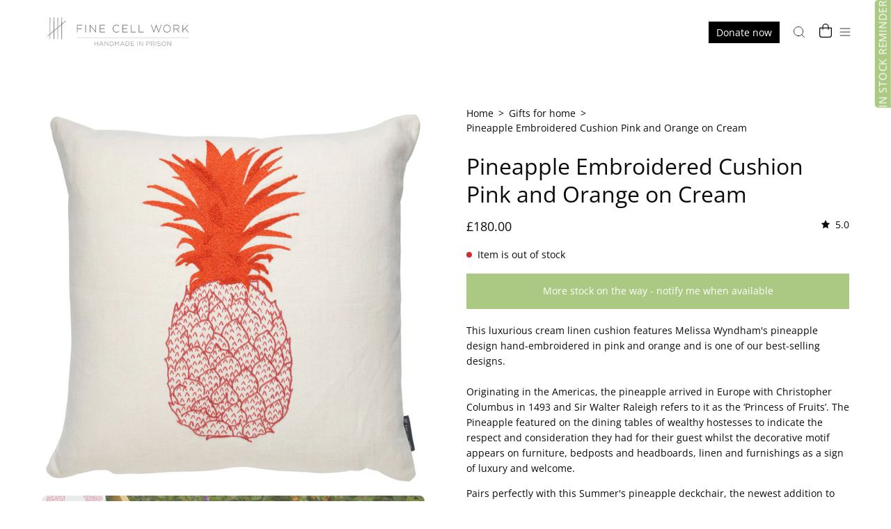

--- FILE ---
content_type: text/html; charset=utf-8
request_url: https://finecellwork.co.uk/collections/gifts-for-home/products/pineapple-embroidered-cushion-pink-orange-on-cream
body_size: 57705
content:
<!doctype html>
<html class="no-js no-touch" lang="en">
<head>  <meta charset="utf-8">
  <meta http-equiv='X-UA-Compatible' content='IE=edge'>
  <meta name="viewport" content="width=device-width, height=device-height, initial-scale=1.0, minimum-scale=1.0">
  <link rel="canonical" href="https://finecellwork.co.uk/products/pineapple-embroidered-cushion-pink-orange-on-cream" />
  <link rel="preconnect" href="https://cdn.shopify.com" crossorigin>
  <link rel="preconnect" href="https://fonts.shopify.com" crossorigin>
  <link rel="preconnect" href="https://monorail-edge.shopifysvc.com" crossorigin>

  <link rel="stylesheet" href="https://cdnjs.cloudflare.com/ajax/libs/magnific-popup.js/1.1.0/magnific-popup.min.css" integrity="sha512-+EoPw+Fiwh6eSeRK7zwIKG2MA8i3rV/DGa3tdttQGgWyatG/SkncT53KHQaS5Jh9MNOT3dmFL0FjTY08And/Cw==" crossorigin="anonymous" referrerpolicy="no-referrer" />

  <link href="//finecellwork.co.uk/cdn/shop/t/14/assets/theme.css?v=118433621720879285551693755610" as="style" rel="preload">
  <link href="//finecellwork.co.uk/cdn/shop/t/14/assets/lazysizes.min.js?v=111431644619468174291692628362" as="script" rel="preload">
  <link href="//finecellwork.co.uk/cdn/shop/t/14/assets/vendor.js?v=74877493214922022811692628362" as="script" rel="preload">
  <link href="//finecellwork.co.uk/cdn/shop/t/14/assets/theme.js?v=69169288734159847811730806299" as="script" rel="preload">

  <link rel="preload" as="image" href="//finecellwork.co.uk/cdn/shop/t/14/assets/loading.svg?v=91665432863842511931692628362"><style data-shopify>:root { --loader-image-size: 150px; }:root { --loader-image-size: 320px; }html:not(.is-loading) .loading-overlay { opacity: 0; visibility: hidden; pointer-events: none; }
    .loading-overlay { position: fixed; top: 0; left: 0; z-index: 99999; width: 100vw; height: 100vh; display: flex; align-items: center; justify-content: center; background: var(--bg); transition: opacity 0.3s ease-out, visibility 0s linear 0.3s; }
    .loading-overlay .loader__image--fallback { width: 320px; height: 100%; background: var(--loader-image) no-repeat center center/contain; }
    .loader__image__holder { position: absolute; top: 0; left: 0; width: 100%; height: 100%; font-size: 0; display: flex; align-items: center; justify-content: center; animation: pulse-loading 2s infinite ease-in-out; }
    .loader__image { max-width: 150px; height: auto; object-fit: contain; }</style><script>
    const loadingAppearance = "once";
    const loaded = sessionStorage.getItem('loaded');

    if (loadingAppearance === 'once') {
      if (loaded === null) {
        sessionStorage.setItem('loaded', true);
        document.documentElement.classList.add('is-loading');
      }
    } else {
      document.documentElement.classList.add('is-loading');
    }
  </script><link rel="shortcut icon" href="//finecellwork.co.uk/cdn/shop/files/Fine-Cell-Work-Favicon_32x32.png?v=1613797495" type="image/png" />
  <title>Pineapple Embroidered Cushion Pink and Orange on Cream | Fine Cell Work</title><meta name="description" content="This luxurious cream linen cushion features a pineapple design hand embroidered in pink and orange and is one of our best selling designs. Size 20&quot;x20&quot; (50x50cm). Each one is handmade in prison by Fine Cell Work. As featured in The Times Magazine Home Hot Coral! The Colour of 2019."><link rel="preload" as="font" href="//finecellwork.co.uk/cdn/fonts/open_sans/opensans_n4.c32e4d4eca5273f6d4ee95ddf54b5bbb75fc9b61.woff2" type="font/woff2" crossorigin><link rel="preload" as="font" href="//finecellwork.co.uk/cdn/fonts/open_sans/opensans_n4.c32e4d4eca5273f6d4ee95ddf54b5bbb75fc9b61.woff2" type="font/woff2" crossorigin>

<meta property="og:site_name" content="Fine Cell Work">
<meta property="og:url" content="https://finecellwork.co.uk/products/pineapple-embroidered-cushion-pink-orange-on-cream">
<meta property="og:title" content="Pineapple Embroidered Cushion Pink and Orange on Cream | Fine Cell Work">
<meta property="og:type" content="product">
<meta property="og:description" content="This luxurious cream linen cushion features a pineapple design hand embroidered in pink and orange and is one of our best selling designs. Size 20&quot;x20&quot; (50x50cm). Each one is handmade in prison by Fine Cell Work. As featured in The Times Magazine Home Hot Coral! The Colour of 2019."><meta property="og:image" content="http://finecellwork.co.uk/cdn/shop/products/EC037_PIneapple-orange.jpg?v=1586443067">
  <meta property="og:image:secure_url" content="https://finecellwork.co.uk/cdn/shop/products/EC037_PIneapple-orange.jpg?v=1586443067">
  <meta property="og:image:width" content="2000">
  <meta property="og:image:height" content="2000"><meta property="og:price:amount" content="180.00">
  <meta property="og:price:currency" content="GBP"><meta name="twitter:site" content="@finecellwork"><meta name="twitter:card" content="summary_large_image">
<meta name="twitter:title" content="Pineapple Embroidered Cushion Pink and Orange on Cream | Fine Cell Work">
<meta name="twitter:description" content="This luxurious cream linen cushion features a pineapple design hand embroidered in pink and orange and is one of our best selling designs. Size 20&quot;x20&quot; (50x50cm). Each one is handmade in prison by Fine Cell Work. As featured in The Times Magazine Home Hot Coral! The Colour of 2019."><style data-shopify>@font-face {
  font-family: "Open Sans";
  font-weight: 400;
  font-style: normal;
  font-display: swap;
  src: url("//finecellwork.co.uk/cdn/fonts/open_sans/opensans_n4.c32e4d4eca5273f6d4ee95ddf54b5bbb75fc9b61.woff2") format("woff2"),
       url("//finecellwork.co.uk/cdn/fonts/open_sans/opensans_n4.5f3406f8d94162b37bfa232b486ac93ee892406d.woff") format("woff");
}

@font-face {
  font-family: "Open Sans";
  font-weight: 400;
  font-style: normal;
  font-display: swap;
  src: url("//finecellwork.co.uk/cdn/fonts/open_sans/opensans_n4.c32e4d4eca5273f6d4ee95ddf54b5bbb75fc9b61.woff2") format("woff2"),
       url("//finecellwork.co.uk/cdn/fonts/open_sans/opensans_n4.5f3406f8d94162b37bfa232b486ac93ee892406d.woff") format("woff");
}



  @font-face {
  font-family: "Open Sans";
  font-weight: 500;
  font-style: normal;
  font-display: swap;
  src: url("//finecellwork.co.uk/cdn/fonts/open_sans/opensans_n5.500dcf21ddee5bc5855ad3a20394d3bc363c217c.woff2") format("woff2"),
       url("//finecellwork.co.uk/cdn/fonts/open_sans/opensans_n5.af1a06d824dccfb4d400ba874ef19176651ec834.woff") format("woff");
}




  @font-face {
  font-family: "Open Sans";
  font-weight: 300;
  font-style: normal;
  font-display: swap;
  src: url("//finecellwork.co.uk/cdn/fonts/open_sans/opensans_n3.b10466eda05a6b2d1ef0f6ba490dcecf7588dd78.woff2") format("woff2"),
       url("//finecellwork.co.uk/cdn/fonts/open_sans/opensans_n3.056c4b5dddadba7018747bd50fdaa80430e21710.woff") format("woff");
}




  @font-face {
  font-family: "Open Sans";
  font-weight: 700;
  font-style: normal;
  font-display: swap;
  src: url("//finecellwork.co.uk/cdn/fonts/open_sans/opensans_n7.a9393be1574ea8606c68f4441806b2711d0d13e4.woff2") format("woff2"),
       url("//finecellwork.co.uk/cdn/fonts/open_sans/opensans_n7.7b8af34a6ebf52beb1a4c1d8c73ad6910ec2e553.woff") format("woff");
}




  @font-face {
  font-family: "Open Sans";
  font-weight: 300;
  font-style: normal;
  font-display: swap;
  src: url("//finecellwork.co.uk/cdn/fonts/open_sans/opensans_n3.b10466eda05a6b2d1ef0f6ba490dcecf7588dd78.woff2") format("woff2"),
       url("//finecellwork.co.uk/cdn/fonts/open_sans/opensans_n3.056c4b5dddadba7018747bd50fdaa80430e21710.woff") format("woff");
}




  @font-face {
  font-family: "Open Sans";
  font-weight: 500;
  font-style: normal;
  font-display: swap;
  src: url("//finecellwork.co.uk/cdn/fonts/open_sans/opensans_n5.500dcf21ddee5bc5855ad3a20394d3bc363c217c.woff2") format("woff2"),
       url("//finecellwork.co.uk/cdn/fonts/open_sans/opensans_n5.af1a06d824dccfb4d400ba874ef19176651ec834.woff") format("woff");
}




  @font-face {
  font-family: "Open Sans";
  font-weight: 400;
  font-style: italic;
  font-display: swap;
  src: url("//finecellwork.co.uk/cdn/fonts/open_sans/opensans_i4.6f1d45f7a46916cc95c694aab32ecbf7509cbf33.woff2") format("woff2"),
       url("//finecellwork.co.uk/cdn/fonts/open_sans/opensans_i4.4efaa52d5a57aa9a57c1556cc2b7465d18839daa.woff") format("woff");
}




  @font-face {
  font-family: "Open Sans";
  font-weight: 700;
  font-style: italic;
  font-display: swap;
  src: url("//finecellwork.co.uk/cdn/fonts/open_sans/opensans_i7.916ced2e2ce15f7fcd95d196601a15e7b89ee9a4.woff2") format("woff2"),
       url("//finecellwork.co.uk/cdn/fonts/open_sans/opensans_i7.99a9cff8c86ea65461de497ade3d515a98f8b32a.woff") format("woff");
}


:root {--COLOR-PRIMARY-OPPOSITE: #ffffff;
  --COLOR-PRIMARY-OPPOSITE-ALPHA-20: rgba(255, 255, 255, 0.2);
  --COLOR-PRIMARY-LIGHTEN-DARKEN-ALPHA-20: rgba(26, 26, 26, 0.2);
  --COLOR-PRIMARY-LIGHTEN-DARKEN-ALPHA-30: rgba(26, 26, 26, 0.3);

  --PRIMARY-BUTTONS-COLOR-BG: #000000;
  --PRIMARY-BUTTONS-COLOR-TEXT: #ffffff;
  --PRIMARY-BUTTONS-COLOR-BORDER: #000000;

  --PRIMARY-BUTTONS-COLOR-LIGHTEN-DARKEN: #1a1a1a;

  --PRIMARY-BUTTONS-COLOR-ALPHA-05: rgba(0, 0, 0, 0.05);
  --PRIMARY-BUTTONS-COLOR-ALPHA-10: rgba(0, 0, 0, 0.1);
  --PRIMARY-BUTTONS-COLOR-ALPHA-50: rgba(0, 0, 0, 0.5);--COLOR-SECONDARY-OPPOSITE: #000000;
  --COLOR-SECONDARY-OPPOSITE-ALPHA-20: rgba(0, 0, 0, 0.2);
  --COLOR-SECONDARY-LIGHTEN-DARKEN-ALPHA-20: rgba(230, 230, 230, 0.2);
  --COLOR-SECONDARY-LIGHTEN-DARKEN-ALPHA-30: rgba(230, 230, 230, 0.3);

  --SECONDARY-BUTTONS-COLOR-BG: #ffffff;
  --SECONDARY-BUTTONS-COLOR-TEXT: #000000;
  --SECONDARY-BUTTONS-COLOR-BORDER: #ffffff;

  --SECONDARY-BUTTONS-COLOR-ALPHA-05: rgba(255, 255, 255, 0.05);
  --SECONDARY-BUTTONS-COLOR-ALPHA-10: rgba(255, 255, 255, 0.1);
  --SECONDARY-BUTTONS-COLOR-ALPHA-50: rgba(255, 255, 255, 0.5);--OUTLINE-BUTTONS-PRIMARY-BG: transparent;
  --OUTLINE-BUTTONS-PRIMARY-TEXT: #000000;
  --OUTLINE-BUTTONS-PRIMARY-BORDER: #000000;
  --OUTLINE-BUTTONS-PRIMARY-BG-HOVER: rgba(26, 26, 26, 0.2);

  --OUTLINE-BUTTONS-SECONDARY-BG: transparent;
  --OUTLINE-BUTTONS-SECONDARY-TEXT: #ffffff;
  --OUTLINE-BUTTONS-SECONDARY-BORDER: #ffffff;
  --OUTLINE-BUTTONS-SECONDARY-BG-HOVER: rgba(230, 230, 230, 0.2);

  --OUTLINE-BUTTONS-WHITE-BG: transparent;
  --OUTLINE-BUTTONS-WHITE-TEXT: #ffffff;
  --OUTLINE-BUTTONS-WHITE-BORDER: #ffffff;

  --OUTLINE-BUTTONS-BLACK-BG: transparent;
  --OUTLINE-BUTTONS-BLACK-TEXT: #000000;
  --OUTLINE-BUTTONS-BLACK-BORDER: #000000;--OUTLINE-SOLID-BUTTONS-PRIMARY-BG: #000000;
  --OUTLINE-SOLID-BUTTONS-PRIMARY-TEXT: #ffffff;
  --OUTLINE-SOLID-BUTTONS-PRIMARY-BORDER: #ffffff;
  --OUTLINE-SOLID-BUTTONS-PRIMARY-BG-HOVER: rgba(255, 255, 255, 0.2);

  --OUTLINE-SOLID-BUTTONS-SECONDARY-BG: #ffffff;
  --OUTLINE-SOLID-BUTTONS-SECONDARY-TEXT: #000000;
  --OUTLINE-SOLID-BUTTONS-SECONDARY-BORDER: #000000;
  --OUTLINE-SOLID-BUTTONS-SECONDARY-BG-HOVER: rgba(0, 0, 0, 0.2);

  --OUTLINE-SOLID-BUTTONS-WHITE-BG: #ffffff;
  --OUTLINE-SOLID-BUTTONS-WHITE-TEXT: #000000;
  --OUTLINE-SOLID-BUTTONS-WHITE-BORDER: #000000;

  --OUTLINE-SOLID-BUTTONS-BLACK-BG: #000000;
  --OUTLINE-SOLID-BUTTONS-BLACK-TEXT: #ffffff;
  --OUTLINE-SOLID-BUTTONS-BLACK-BORDER: #ffffff;--COLOR-HEADING: #0b0b0b;
  --COLOR-TEXT: #0b0b0b;
  --COLOR-TEXT-DARKEN: #000000;
  --COLOR-TEXT-LIGHTEN: #3e3e3e;
  --COLOR-TEXT-ALPHA-5: rgba(11, 11, 11, 0.05);
  --COLOR-TEXT-ALPHA-8: rgba(11, 11, 11, 0.08);
  --COLOR-TEXT-ALPHA-10: rgba(11, 11, 11, 0.1);
  --COLOR-TEXT-ALPHA-15: rgba(11, 11, 11, 0.15);
  --COLOR-TEXT-ALPHA-20: rgba(11, 11, 11, 0.2);
  --COLOR-TEXT-ALPHA-25: rgba(11, 11, 11, 0.25);
  --COLOR-TEXT-ALPHA-50: rgba(11, 11, 11, 0.5);
  --COLOR-TEXT-ALPHA-60: rgba(11, 11, 11, 0.6);
  --COLOR-TEXT-ALPHA-85: rgba(11, 11, 11, 0.85);

  --COLOR-BG: #ffffff;
  --COLOR-BG-ALPHA-25: rgba(255, 255, 255, 0.25);
  --COLOR-BG-ALPHA-35: rgba(255, 255, 255, 0.35);
  --COLOR-BG-ALPHA-60: rgba(255, 255, 255, 0.6);
  --COLOR-BG-ALPHA-65: rgba(255, 255, 255, 0.65);
  --COLOR-BG-ALPHA-85: rgba(255, 255, 255, 0.85);
  --COLOR-BG-OVERLAY: rgba(255, 255, 255, 0.75);
  --COLOR-BG-DARKEN: #e6e6e6;
  --COLOR-BG-LIGHTEN-DARKEN: #e6e6e6;
  --COLOR-BG-LIGHTEN-DARKEN-2: #cdcdcd;
  --COLOR-BG-LIGHTEN-DARKEN-3: #b3b3b3;
  --COLOR-BG-LIGHTEN-DARKEN-4: #9a9a9a;
  --COLOR-BG-LIGHTEN-DARKEN-CONTRAST: #b3b3b3;
  --COLOR-BG-LIGHTEN-DARKEN-CONTRAST-2: #999999;
  --COLOR-BG-LIGHTEN-DARKEN-CONTRAST-3: #808080;
  --COLOR-BG-LIGHTEN-DARKEN-CONTRAST-4: #666666;

  --COLOR-BG-SECONDARY: #fafafa;
  --COLOR-BG-SECONDARY-LIGHTEN-DARKEN: #e1e1e1;
  --COLOR-BG-SECONDARY-LIGHTEN-DARKEN-CONTRAST: #7a7a7a;

  --COLOR-BG-ACCENT: #f7f7f7;

  --COLOR-INPUT-BG: #ffffff;

  --COLOR-ACCENT: #abc983;
  --COLOR-ACCENT-TEXT: #fff;

  --COLOR-BORDER: #d3d3d3;
  --COLOR-BORDER-ALPHA-15: rgba(211, 211, 211, 0.15);
  --COLOR-BORDER-ALPHA-30: rgba(211, 211, 211, 0.3);
  --COLOR-BORDER-ALPHA-50: rgba(211, 211, 211, 0.5);
  --COLOR-BORDER-ALPHA-65: rgba(211, 211, 211, 0.65);
  --COLOR-BORDER-LIGHTEN-DARKEN: #868686;
  --COLOR-BORDER-HAIRLINE: #f7f7f7;

  --COLOR-SALE-BG: #ff6d6d;
  --COLOR-SALE-TEXT: #ffffff;
  --COLOR-CUSTOM-BG: #ffffff;
  --COLOR-CUSTOM-TEXT: #000000;
  --COLOR-SOLD-BG: #d3d3d3;
  --COLOR-SOLD-TEXT: #ffffff;
  --COLOR-SAVING-BG: #ff6d6d;
  --COLOR-SAVING-TEXT: #ffffff;

  --COLOR-WHITE-BLACK: fff;
  --COLOR-BLACK-WHITE: #000;--COLOR-DISABLED-GREY: rgba(11, 11, 11, 0.05);
  --COLOR-DISABLED-GREY-DARKEN: rgba(11, 11, 11, 0.45);
  --COLOR-ERROR: #D02E2E;
  --COLOR-ERROR-BG: #f3cbcb;
  --COLOR-SUCCESS: #56AD6A;
  --COLOR-SUCCESS-BG: #ECFEF0;
  --COLOR-WARN: #ECBD5E;
  --COLOR-TRANSPARENT: rgba(255, 255, 255, 0);

  --COLOR-WHITE: #ffffff;
  --COLOR-WHITE-DARKEN: #f2f2f2;
  --COLOR-WHITE-ALPHA-10: rgba(255, 255, 255, 0.1);
  --COLOR-WHITE-ALPHA-20: rgba(255, 255, 255, 0.2);
  --COLOR-WHITE-ALPHA-25: rgba(255, 255, 255, 0.25);
  --COLOR-WHITE-ALPHA-50: rgba(255, 255, 255, 0.5);
  --COLOR-WHITE-ALPHA-60: rgba(255, 255, 255, 0.6);
  --COLOR-BLACK: #000000;
  --COLOR-BLACK-LIGHTEN: #1a1a1a;
  --COLOR-BLACK-ALPHA-10: rgba(0, 0, 0, 0.1);
  --COLOR-BLACK-ALPHA-20: rgba(0, 0, 0, 0.2);
  --COLOR-BLACK-ALPHA-25: rgba(0, 0, 0, 0.25);
  --COLOR-BLACK-ALPHA-50: rgba(0, 0, 0, 0.5);
  --COLOR-BLACK-ALPHA-60: rgba(0, 0, 0, 0.6);--FONT-STACK-BODY: "Open Sans", sans-serif;
  --FONT-STYLE-BODY: normal;
  --FONT-STYLE-BODY-ITALIC: italic;
  --FONT-ADJUST-BODY: 1.0;

  --FONT-WEIGHT-BODY: 400;
  --FONT-WEIGHT-BODY-LIGHT: 300;
  --FONT-WEIGHT-BODY-MEDIUM: 700;
  --FONT-WEIGHT-BODY-BOLD: 500;

  --FONT-STACK-HEADING: "Open Sans", sans-serif;
  --FONT-STYLE-HEADING: normal;
  --FONT-STYLE-HEADING-ITALIC: italic;
  --FONT-ADJUST-HEADING: 1.0;

  --FONT-WEIGHT-HEADING: 400;
  --FONT-WEIGHT-HEADING-LIGHT: 300;
  --FONT-WEIGHT-HEADING-MEDIUM: 700;
  --FONT-WEIGHT-HEADING-BOLD: 500;

  --FONT-STACK-NAV: "Open Sans", sans-serif;
  --FONT-STYLE-NAV: normal;
  --FONT-STYLE-NAV-ITALIC: italic;
  --FONT-ADJUST-NAV: 0.85;

  --FONT-WEIGHT-NAV: 400;
  --FONT-WEIGHT-NAV-LIGHT: 300;
  --FONT-WEIGHT-NAV-MEDIUM: 700;
  --FONT-WEIGHT-NAV-BOLD: 500;

  --FONT-STACK-BUTTON: "Open Sans", sans-serif;
  --FONT-STYLE-BUTTON: normal;
  --FONT-STYLE-BUTTON-ITALIC: italic;
  --FONT-ADJUST-BUTTON: 0.9;

  --FONT-WEIGHT-BUTTON: 400;
  --FONT-WEIGHT-BUTTON-MEDIUM: 700;
  --FONT-WEIGHT-BUTTON-BOLD: 500;

  --FONT-STACK-SUBHEADING: "Open Sans", sans-serif;
  --FONT-STYLE-SUBHEADING: normal;
  --FONT-STYLE-SUBHEADING-ITALIC: italic;
  --FONT-ADJUST-SUBHEADING: 1.0;

  --FONT-WEIGHT-SUBHEADING: 400;
  --FONT-WEIGHT-SUBHEADING-LIGHT: 300;
  --FONT-WEIGHT-SUBHEADING-MEDIUM: 700;
  --FONT-WEIGHT-SUBHEADING-BOLD: 500;

  

  --LETTER-SPACING-SUBHEADING: 0.2em;
  --LETTER-SPACING-BUTTON: 0.0em;

  --BUTTON-TEXT-CAPS: none;
  --SUBHEADING-TEXT-CAPS: uppercase;--FONT-SIZE-INPUT: 1.0rem;--RADIUS: 0px;
  --RADIUS-SMALL: 0px;
  --RADIUS-TINY: 0px;
  --RADIUS-BADGE: 0px;
  --RADIUS-CHECKBOX: 0px;
  --RADIUS-TEXTAREA: 0px;--PRODUCT-MEDIA-PADDING-TOP: 100%;--BORDER-WIDTH: 1px;--STROKE-WIDTH: 12px;--SITE-WIDTH: 1440px;
  --SITE-WIDTH-NARROW: 840px;--ICON-ARROW-RIGHT: url( "//finecellwork.co.uk/cdn/shop/t/14/assets/icon-chevron-right.svg?v=115618353204357621731692628362" );--loading-svg: url( "//finecellwork.co.uk/cdn/shop/t/14/assets/loading.svg?v=91665432863842511931692628362" );
  --icon-check: url( "//finecellwork.co.uk/cdn/shop/t/14/assets/icon-check.svg?v=175316081881880408121692628362" );
  --icon-check-swatch: url( "//finecellwork.co.uk/cdn/shop/t/14/assets/icon-check-swatch.svg?v=131897745589030387781692628362" );
  --icon-zoom-in: url( "//finecellwork.co.uk/cdn/shop/t/14/assets/icon-zoom-in.svg?v=157433013461716915331692628362" );
  --icon-zoom-out: url( "//finecellwork.co.uk/cdn/shop/t/14/assets/icon-zoom-out.svg?v=164909107869959372931692628362" );--collection-sticky-bar-height: 0px;
  --collection-image-padding-top: 60%;

  --drawer-width: 400px;
  --drawer-transition: transform 0.4s cubic-bezier(0.46, 0.01, 0.32, 1);--gutter: 60px;
  --gutter-mobile: 20px;
  --grid-gutter: 20px;
  --grid-gutter-mobile: 35px;--inner: 20px;
  --inner-tablet: 18px;
  --inner-mobile: 16px;--grid: repeat(4, minmax(0, 1fr));
  --grid-tablet: repeat(3, minmax(0, 1fr));
  --grid-mobile: repeat(2, minmax(0, 1fr));
  --megamenu-grid: repeat(4, minmax(0, 1fr));
  --grid-row: 1 / span 4;--scrollbar-width: 0px;--overlay: #000;
  --overlay-opacity: 1;--swatch-width: 40px;
  --swatch-height: 20px;
  --swatch-size: 32px;
  --swatch-size-mobile: 30px;

  
  --move-offset: 20px;

  
  --autoplay-speed: 2200ms;

  

    --filter-bg: 1.0;
    --product-filter-bg: 1.0;}</style><link href="//finecellwork.co.uk/cdn/shop/t/14/assets/theme.css?v=118433621720879285551693755610" rel="stylesheet" type="text/css" media="all" /><script type="text/javascript">
    if (window.MSInputMethodContext && document.documentMode) {
      var scripts = document.getElementsByTagName('script')[0];
      var polyfill = document.createElement("script");
      polyfill.defer = true;
      polyfill.src = "//finecellwork.co.uk/cdn/shop/t/14/assets/ie11.js?v=164037955086922138091692628362";

      scripts.parentNode.insertBefore(polyfill, scripts);

      document.documentElement.classList.add('ie11');
    } else {
      document.documentElement.className = document.documentElement.className.replace('no-js', 'js');
    }

    document.addEventListener('lazyloaded', (e) => {
      const lazyImage = e.target.parentNode;
      if (lazyImage.classList.contains('lazy-image')) {
        // Wait for the fade in images animation to complete
        setTimeout(() => {
          lazyImage.style.backgroundImage = 'none';
        }, 500);
      }
    });

    let root = '/';
    if (root[root.length - 1] !== '/') {
      root = `${root}/`;
    }

    window.theme = {
      routes: {
        root: root,
        cart_url: "\/cart",
        cart_add_url: "\/cart\/add",
        cart_change_url: "\/cart\/change",
        shop_url: "https:\/\/finecellwork.co.uk",
        predictiveSearchUrl: '/search/suggest',
        product_recommendations_url: "\/recommendations\/products"
      },
      assets: {
        photoswipe: '//finecellwork.co.uk/cdn/shop/t/14/assets/photoswipe.js?v=162613001030112971491692628362',
        smoothscroll: '//finecellwork.co.uk/cdn/shop/t/14/assets/smoothscroll.js?v=37906625415260927261692628362',
        no_image: "//finecellwork.co.uk/cdn/shopifycloud/storefront/assets/no-image-2048-a2addb12_1024x.gif",
        swatches: '//finecellwork.co.uk/cdn/shop/t/14/assets/swatches.json?v=108341084980828767351692628362',
        base: "//finecellwork.co.uk/cdn/shop/t/14/assets/"
      },
      strings: {
        add_to_cart: "Add to basket",
        cart_acceptance_error: "You must accept our terms and conditions.",
        cart_empty: "Your basket is currently empty.",
        cart_price: "Price",
        cart_quantity: "Quantity",
        cart_items_one: "{{ count }} item",
        cart_items_many: "{{ count }} items",
        cart_title: "Basket",
        cart_total: "Total",
        continue_shopping: "Continue Shopping",
        free: "Free",
        limit_error: "Sorry, looks like we don\u0026#39;t have enough of this product.",
        preorder: "Pre-Order",
        remove: "Remove",
        sale_badge_text: "Sale",
        saving_badge: "Save {{ discount }}",
        saving_up_to_badge: "Save up to {{ discount }}",
        sold_out: "More stock on the way",
        subscription: "Subscription",
        unavailable: "Unavailable",
        unit_price_label: "Unit price",
        unit_price_separator: "per",
        zero_qty_error: "Quantity must be greater than 0.",
        delete_confirm: "Are you sure you wish to delete this address?",
        newsletter_product_availability: "notify me when available"
      },
      icons: {
        plus: '<svg aria-hidden="true" focusable="false" role="presentation" class="icon icon-toggle-plus" viewBox="0 0 192 192"><path d="M30 96h132M96 30v132" stroke="currentColor" stroke-linecap="round" stroke-linejoin="round"/></svg>',
        minus: '<svg aria-hidden="true" focusable="false" role="presentation" class="icon icon-toggle-minus" viewBox="0 0 192 192"><path d="M30 96h132" stroke="currentColor" stroke-linecap="round" stroke-linejoin="round"/></svg>',
        close: '<svg aria-hidden="true" focusable="false" role="presentation" class="icon icon-close" viewBox="0 0 192 192"><path d="M150 42 42 150M150 150 42 42" stroke="currentColor" stroke-linecap="round" stroke-linejoin="round"/></svg>'
      },
      settings: {
        animations: true,
        cartType: "page",
        enableAcceptTerms: true,
        enableInfinityScroll: false,
        enablePaymentButton: false,
        gridImageSize: "cover",
        gridImageAspectRatio: 1,
        mobileMenuBehaviour: "link",
        productGridHover: "image",
        savingBadgeType: "percentage",
        showSaleBadge: true,
        showSoldBadge: true,
        showSavingBadge: true,
        quickBuy: "quick_buy",
        suggestArticles: false,
        suggestCollections: true,
        suggestProducts: true,
        suggestPages: false,
        suggestionsResultsLimit: 10,
        currency_code_enable: false,
        hideInventoryCount: true,
        enableColorSwatchesCollection: true,
      },
      sizes: {
        mobile: 480,
        small: 768,
        large: 1024,
        widescreen: 1440
      },
      moneyFormat: "£{{amount}}",
      moneyWithCurrencyFormat: "£{{amount}} GBP",
      subtotal: 0,
      info: {
        name: 'Palo Alto'
      },
      version: '5.0.0'
    };
    window.lazySizesConfig = window.lazySizesConfig || {};
    window.lazySizesConfig.preloadAfterLoad = true;
    window.PaloAlto = window.PaloAlto || {};
    window.slate = window.slate || {};
    window.isHeaderTransparent = false;
    window.stickyHeaderHeight = 60;
    window.lastWindowWidth = window.innerWidth || document.documentElement.clientWidth;
  </script>
  <script src="//finecellwork.co.uk/cdn/shop/t/14/assets/lazysizes.min.js?v=111431644619468174291692628362" async="async"></script><script src="//finecellwork.co.uk/cdn/shop/t/14/assets/vendor.js?v=74877493214922022811692628362" defer="defer"></script>
  <script src="//finecellwork.co.uk/cdn/shop/t/14/assets/theme.js?v=69169288734159847811730806299" defer="defer"></script><script>window.performance && window.performance.mark && window.performance.mark('shopify.content_for_header.start');</script><meta name="facebook-domain-verification" content="a56mzmxx6lfemdrfkesrzsrnrw8fdk">
<meta name="google-site-verification" content="Qk3iJO2HJwPk1dDZqPI_t8fpVAN-K95du-bHW4gJv2c">
<meta id="shopify-digital-wallet" name="shopify-digital-wallet" content="/9476254/digital_wallets/dialog">
<meta name="shopify-checkout-api-token" content="6fbcb9ba92f0f1511d607c955db7089b">
<meta id="in-context-paypal-metadata" data-shop-id="9476254" data-venmo-supported="false" data-environment="production" data-locale="en_US" data-paypal-v4="true" data-currency="GBP">
<link rel="alternate" type="application/json+oembed" href="https://finecellwork.co.uk/products/pineapple-embroidered-cushion-pink-orange-on-cream.oembed">
<script async="async" src="/checkouts/internal/preloads.js?locale=en-GB"></script>
<link rel="preconnect" href="https://shop.app" crossorigin="anonymous">
<script async="async" src="https://shop.app/checkouts/internal/preloads.js?locale=en-GB&shop_id=9476254" crossorigin="anonymous"></script>
<script id="apple-pay-shop-capabilities" type="application/json">{"shopId":9476254,"countryCode":"GB","currencyCode":"GBP","merchantCapabilities":["supports3DS"],"merchantId":"gid:\/\/shopify\/Shop\/9476254","merchantName":"Fine Cell Work","requiredBillingContactFields":["postalAddress","email","phone"],"requiredShippingContactFields":["postalAddress","email","phone"],"shippingType":"shipping","supportedNetworks":["visa","maestro","masterCard","amex","discover","elo"],"total":{"type":"pending","label":"Fine Cell Work","amount":"1.00"},"shopifyPaymentsEnabled":true,"supportsSubscriptions":true}</script>
<script id="shopify-features" type="application/json">{"accessToken":"6fbcb9ba92f0f1511d607c955db7089b","betas":["rich-media-storefront-analytics"],"domain":"finecellwork.co.uk","predictiveSearch":true,"shopId":9476254,"locale":"en"}</script>
<script>var Shopify = Shopify || {};
Shopify.shop = "fine-cell-work.myshopify.com";
Shopify.locale = "en";
Shopify.currency = {"active":"GBP","rate":"1.0"};
Shopify.country = "GB";
Shopify.theme = {"name":"Fine Cell Work Live Site","id":125041573977,"schema_name":"Palo Alto","schema_version":"5.0.0","theme_store_id":null,"role":"main"};
Shopify.theme.handle = "null";
Shopify.theme.style = {"id":null,"handle":null};
Shopify.cdnHost = "finecellwork.co.uk/cdn";
Shopify.routes = Shopify.routes || {};
Shopify.routes.root = "/";</script>
<script type="module">!function(o){(o.Shopify=o.Shopify||{}).modules=!0}(window);</script>
<script>!function(o){function n(){var o=[];function n(){o.push(Array.prototype.slice.apply(arguments))}return n.q=o,n}var t=o.Shopify=o.Shopify||{};t.loadFeatures=n(),t.autoloadFeatures=n()}(window);</script>
<script>
  window.ShopifyPay = window.ShopifyPay || {};
  window.ShopifyPay.apiHost = "shop.app\/pay";
  window.ShopifyPay.redirectState = null;
</script>
<script id="shop-js-analytics" type="application/json">{"pageType":"product"}</script>
<script defer="defer" async type="module" src="//finecellwork.co.uk/cdn/shopifycloud/shop-js/modules/v2/client.init-shop-cart-sync_BT-GjEfc.en.esm.js"></script>
<script defer="defer" async type="module" src="//finecellwork.co.uk/cdn/shopifycloud/shop-js/modules/v2/chunk.common_D58fp_Oc.esm.js"></script>
<script defer="defer" async type="module" src="//finecellwork.co.uk/cdn/shopifycloud/shop-js/modules/v2/chunk.modal_xMitdFEc.esm.js"></script>
<script type="module">
  await import("//finecellwork.co.uk/cdn/shopifycloud/shop-js/modules/v2/client.init-shop-cart-sync_BT-GjEfc.en.esm.js");
await import("//finecellwork.co.uk/cdn/shopifycloud/shop-js/modules/v2/chunk.common_D58fp_Oc.esm.js");
await import("//finecellwork.co.uk/cdn/shopifycloud/shop-js/modules/v2/chunk.modal_xMitdFEc.esm.js");

  window.Shopify.SignInWithShop?.initShopCartSync?.({"fedCMEnabled":true,"windoidEnabled":true});

</script>
<script>
  window.Shopify = window.Shopify || {};
  if (!window.Shopify.featureAssets) window.Shopify.featureAssets = {};
  window.Shopify.featureAssets['shop-js'] = {"shop-cart-sync":["modules/v2/client.shop-cart-sync_DZOKe7Ll.en.esm.js","modules/v2/chunk.common_D58fp_Oc.esm.js","modules/v2/chunk.modal_xMitdFEc.esm.js"],"init-fed-cm":["modules/v2/client.init-fed-cm_B6oLuCjv.en.esm.js","modules/v2/chunk.common_D58fp_Oc.esm.js","modules/v2/chunk.modal_xMitdFEc.esm.js"],"shop-cash-offers":["modules/v2/client.shop-cash-offers_D2sdYoxE.en.esm.js","modules/v2/chunk.common_D58fp_Oc.esm.js","modules/v2/chunk.modal_xMitdFEc.esm.js"],"shop-login-button":["modules/v2/client.shop-login-button_QeVjl5Y3.en.esm.js","modules/v2/chunk.common_D58fp_Oc.esm.js","modules/v2/chunk.modal_xMitdFEc.esm.js"],"pay-button":["modules/v2/client.pay-button_DXTOsIq6.en.esm.js","modules/v2/chunk.common_D58fp_Oc.esm.js","modules/v2/chunk.modal_xMitdFEc.esm.js"],"shop-button":["modules/v2/client.shop-button_DQZHx9pm.en.esm.js","modules/v2/chunk.common_D58fp_Oc.esm.js","modules/v2/chunk.modal_xMitdFEc.esm.js"],"avatar":["modules/v2/client.avatar_BTnouDA3.en.esm.js"],"init-windoid":["modules/v2/client.init-windoid_CR1B-cfM.en.esm.js","modules/v2/chunk.common_D58fp_Oc.esm.js","modules/v2/chunk.modal_xMitdFEc.esm.js"],"init-shop-for-new-customer-accounts":["modules/v2/client.init-shop-for-new-customer-accounts_C_vY_xzh.en.esm.js","modules/v2/client.shop-login-button_QeVjl5Y3.en.esm.js","modules/v2/chunk.common_D58fp_Oc.esm.js","modules/v2/chunk.modal_xMitdFEc.esm.js"],"init-shop-email-lookup-coordinator":["modules/v2/client.init-shop-email-lookup-coordinator_BI7n9ZSv.en.esm.js","modules/v2/chunk.common_D58fp_Oc.esm.js","modules/v2/chunk.modal_xMitdFEc.esm.js"],"init-shop-cart-sync":["modules/v2/client.init-shop-cart-sync_BT-GjEfc.en.esm.js","modules/v2/chunk.common_D58fp_Oc.esm.js","modules/v2/chunk.modal_xMitdFEc.esm.js"],"shop-toast-manager":["modules/v2/client.shop-toast-manager_DiYdP3xc.en.esm.js","modules/v2/chunk.common_D58fp_Oc.esm.js","modules/v2/chunk.modal_xMitdFEc.esm.js"],"init-customer-accounts":["modules/v2/client.init-customer-accounts_D9ZNqS-Q.en.esm.js","modules/v2/client.shop-login-button_QeVjl5Y3.en.esm.js","modules/v2/chunk.common_D58fp_Oc.esm.js","modules/v2/chunk.modal_xMitdFEc.esm.js"],"init-customer-accounts-sign-up":["modules/v2/client.init-customer-accounts-sign-up_iGw4briv.en.esm.js","modules/v2/client.shop-login-button_QeVjl5Y3.en.esm.js","modules/v2/chunk.common_D58fp_Oc.esm.js","modules/v2/chunk.modal_xMitdFEc.esm.js"],"shop-follow-button":["modules/v2/client.shop-follow-button_CqMgW2wH.en.esm.js","modules/v2/chunk.common_D58fp_Oc.esm.js","modules/v2/chunk.modal_xMitdFEc.esm.js"],"checkout-modal":["modules/v2/client.checkout-modal_xHeaAweL.en.esm.js","modules/v2/chunk.common_D58fp_Oc.esm.js","modules/v2/chunk.modal_xMitdFEc.esm.js"],"shop-login":["modules/v2/client.shop-login_D91U-Q7h.en.esm.js","modules/v2/chunk.common_D58fp_Oc.esm.js","modules/v2/chunk.modal_xMitdFEc.esm.js"],"lead-capture":["modules/v2/client.lead-capture_BJmE1dJe.en.esm.js","modules/v2/chunk.common_D58fp_Oc.esm.js","modules/v2/chunk.modal_xMitdFEc.esm.js"],"payment-terms":["modules/v2/client.payment-terms_Ci9AEqFq.en.esm.js","modules/v2/chunk.common_D58fp_Oc.esm.js","modules/v2/chunk.modal_xMitdFEc.esm.js"]};
</script>
<script>(function() {
  var isLoaded = false;
  function asyncLoad() {
    if (isLoaded) return;
    isLoaded = true;
    var urls = ["https:\/\/chimpstatic.com\/mcjs-connected\/js\/users\/169dbae758390409bb2d0dbe9\/52d4888bec07d9ccb9e23c14a.js?shop=fine-cell-work.myshopify.com","https:\/\/cdn-spurit.com\/in-stock-reminder\/js\/common.js?shop=fine-cell-work.myshopify.com","https:\/\/cdn.robinpro.gallery\/js\/client.js?v=5ad0431\u0026shop=fine-cell-work.myshopify.com"];
    for (var i = 0; i < urls.length; i++) {
      var s = document.createElement('script');
      s.type = 'text/javascript';
      s.async = true;
      s.src = urls[i];
      var x = document.getElementsByTagName('script')[0];
      x.parentNode.insertBefore(s, x);
    }
  };
  if(window.attachEvent) {
    window.attachEvent('onload', asyncLoad);
  } else {
    window.addEventListener('load', asyncLoad, false);
  }
})();</script>
<script id="__st">var __st={"a":9476254,"offset":0,"reqid":"30502ac8-3047-49bb-ac7d-9bd0dc2ce8b1-1769444081","pageurl":"finecellwork.co.uk\/collections\/gifts-for-home\/products\/pineapple-embroidered-cushion-pink-orange-on-cream","u":"da6bdb91f1ae","p":"product","rtyp":"product","rid":1255491524};</script>
<script>window.ShopifyPaypalV4VisibilityTracking = true;</script>
<script id="captcha-bootstrap">!function(){'use strict';const t='contact',e='account',n='new_comment',o=[[t,t],['blogs',n],['comments',n],[t,'customer']],c=[[e,'customer_login'],[e,'guest_login'],[e,'recover_customer_password'],[e,'create_customer']],r=t=>t.map((([t,e])=>`form[action*='/${t}']:not([data-nocaptcha='true']) input[name='form_type'][value='${e}']`)).join(','),a=t=>()=>t?[...document.querySelectorAll(t)].map((t=>t.form)):[];function s(){const t=[...o],e=r(t);return a(e)}const i='password',u='form_key',d=['recaptcha-v3-token','g-recaptcha-response','h-captcha-response',i],f=()=>{try{return window.sessionStorage}catch{return}},m='__shopify_v',_=t=>t.elements[u];function p(t,e,n=!1){try{const o=window.sessionStorage,c=JSON.parse(o.getItem(e)),{data:r}=function(t){const{data:e,action:n}=t;return t[m]||n?{data:e,action:n}:{data:t,action:n}}(c);for(const[e,n]of Object.entries(r))t.elements[e]&&(t.elements[e].value=n);n&&o.removeItem(e)}catch(o){console.error('form repopulation failed',{error:o})}}const l='form_type',E='cptcha';function T(t){t.dataset[E]=!0}const w=window,h=w.document,L='Shopify',v='ce_forms',y='captcha';let A=!1;((t,e)=>{const n=(g='f06e6c50-85a8-45c8-87d0-21a2b65856fe',I='https://cdn.shopify.com/shopifycloud/storefront-forms-hcaptcha/ce_storefront_forms_captcha_hcaptcha.v1.5.2.iife.js',D={infoText:'Protected by hCaptcha',privacyText:'Privacy',termsText:'Terms'},(t,e,n)=>{const o=w[L][v],c=o.bindForm;if(c)return c(t,g,e,D).then(n);var r;o.q.push([[t,g,e,D],n]),r=I,A||(h.body.append(Object.assign(h.createElement('script'),{id:'captcha-provider',async:!0,src:r})),A=!0)});var g,I,D;w[L]=w[L]||{},w[L][v]=w[L][v]||{},w[L][v].q=[],w[L][y]=w[L][y]||{},w[L][y].protect=function(t,e){n(t,void 0,e),T(t)},Object.freeze(w[L][y]),function(t,e,n,w,h,L){const[v,y,A,g]=function(t,e,n){const i=e?o:[],u=t?c:[],d=[...i,...u],f=r(d),m=r(i),_=r(d.filter((([t,e])=>n.includes(e))));return[a(f),a(m),a(_),s()]}(w,h,L),I=t=>{const e=t.target;return e instanceof HTMLFormElement?e:e&&e.form},D=t=>v().includes(t);t.addEventListener('submit',(t=>{const e=I(t);if(!e)return;const n=D(e)&&!e.dataset.hcaptchaBound&&!e.dataset.recaptchaBound,o=_(e),c=g().includes(e)&&(!o||!o.value);(n||c)&&t.preventDefault(),c&&!n&&(function(t){try{if(!f())return;!function(t){const e=f();if(!e)return;const n=_(t);if(!n)return;const o=n.value;o&&e.removeItem(o)}(t);const e=Array.from(Array(32),(()=>Math.random().toString(36)[2])).join('');!function(t,e){_(t)||t.append(Object.assign(document.createElement('input'),{type:'hidden',name:u})),t.elements[u].value=e}(t,e),function(t,e){const n=f();if(!n)return;const o=[...t.querySelectorAll(`input[type='${i}']`)].map((({name:t})=>t)),c=[...d,...o],r={};for(const[a,s]of new FormData(t).entries())c.includes(a)||(r[a]=s);n.setItem(e,JSON.stringify({[m]:1,action:t.action,data:r}))}(t,e)}catch(e){console.error('failed to persist form',e)}}(e),e.submit())}));const S=(t,e)=>{t&&!t.dataset[E]&&(n(t,e.some((e=>e===t))),T(t))};for(const o of['focusin','change'])t.addEventListener(o,(t=>{const e=I(t);D(e)&&S(e,y())}));const B=e.get('form_key'),M=e.get(l),P=B&&M;t.addEventListener('DOMContentLoaded',(()=>{const t=y();if(P)for(const e of t)e.elements[l].value===M&&p(e,B);[...new Set([...A(),...v().filter((t=>'true'===t.dataset.shopifyCaptcha))])].forEach((e=>S(e,t)))}))}(h,new URLSearchParams(w.location.search),n,t,e,['guest_login'])})(!0,!0)}();</script>
<script integrity="sha256-4kQ18oKyAcykRKYeNunJcIwy7WH5gtpwJnB7kiuLZ1E=" data-source-attribution="shopify.loadfeatures" defer="defer" src="//finecellwork.co.uk/cdn/shopifycloud/storefront/assets/storefront/load_feature-a0a9edcb.js" crossorigin="anonymous"></script>
<script crossorigin="anonymous" defer="defer" src="//finecellwork.co.uk/cdn/shopifycloud/storefront/assets/shopify_pay/storefront-65b4c6d7.js?v=20250812"></script>
<script data-source-attribution="shopify.dynamic_checkout.dynamic.init">var Shopify=Shopify||{};Shopify.PaymentButton=Shopify.PaymentButton||{isStorefrontPortableWallets:!0,init:function(){window.Shopify.PaymentButton.init=function(){};var t=document.createElement("script");t.src="https://finecellwork.co.uk/cdn/shopifycloud/portable-wallets/latest/portable-wallets.en.js",t.type="module",document.head.appendChild(t)}};
</script>
<script data-source-attribution="shopify.dynamic_checkout.buyer_consent">
  function portableWalletsHideBuyerConsent(e){var t=document.getElementById("shopify-buyer-consent"),n=document.getElementById("shopify-subscription-policy-button");t&&n&&(t.classList.add("hidden"),t.setAttribute("aria-hidden","true"),n.removeEventListener("click",e))}function portableWalletsShowBuyerConsent(e){var t=document.getElementById("shopify-buyer-consent"),n=document.getElementById("shopify-subscription-policy-button");t&&n&&(t.classList.remove("hidden"),t.removeAttribute("aria-hidden"),n.addEventListener("click",e))}window.Shopify?.PaymentButton&&(window.Shopify.PaymentButton.hideBuyerConsent=portableWalletsHideBuyerConsent,window.Shopify.PaymentButton.showBuyerConsent=portableWalletsShowBuyerConsent);
</script>
<script data-source-attribution="shopify.dynamic_checkout.cart.bootstrap">document.addEventListener("DOMContentLoaded",(function(){function t(){return document.querySelector("shopify-accelerated-checkout-cart, shopify-accelerated-checkout")}if(t())Shopify.PaymentButton.init();else{new MutationObserver((function(e,n){t()&&(Shopify.PaymentButton.init(),n.disconnect())})).observe(document.body,{childList:!0,subtree:!0})}}));
</script>
<script id='scb4127' type='text/javascript' async='' src='https://finecellwork.co.uk/cdn/shopifycloud/privacy-banner/storefront-banner.js'></script><link id="shopify-accelerated-checkout-styles" rel="stylesheet" media="screen" href="https://finecellwork.co.uk/cdn/shopifycloud/portable-wallets/latest/accelerated-checkout-backwards-compat.css" crossorigin="anonymous">
<style id="shopify-accelerated-checkout-cart">
        #shopify-buyer-consent {
  margin-top: 1em;
  display: inline-block;
  width: 100%;
}

#shopify-buyer-consent.hidden {
  display: none;
}

#shopify-subscription-policy-button {
  background: none;
  border: none;
  padding: 0;
  text-decoration: underline;
  font-size: inherit;
  cursor: pointer;
}

#shopify-subscription-policy-button::before {
  box-shadow: none;
}

      </style>

<script>window.performance && window.performance.mark && window.performance.mark('shopify.content_for_header.end');</script>

  <!-- Google Tag Manager -->
<script>(function(w,d,s,l,i){w[l]=w[l]||[];w[l].push({'gtm.start':
new Date().getTime(),event:'gtm.js'});var f=d.getElementsByTagName(s)[0],
j=d.createElement(s),dl=l!='dataLayer'?'&l='+l:'';j.async=true;j.src=
'https://www.googletagmanager.com/gtm.js?id='+i+dl;f.parentNode.insertBefore(j,f);
})(window,document,'script','dataLayer','GTM-K78ZG8R');</script>
<!-- End Google Tag Manager -->


  <style>
    body .ISR_button_spurit{
      display:none !important;
    }
  </style>
  
<!-- BEGIN app block: shopify://apps/consentmo-gdpr/blocks/gdpr_cookie_consent/4fbe573f-a377-4fea-9801-3ee0858cae41 -->


<!-- END app block --><!-- BEGIN app block: shopify://apps/also-bought/blocks/app-embed-block/b94b27b4-738d-4d92-9e60-43c22d1da3f2 --><script>
    window.codeblackbelt = window.codeblackbelt || {};
    window.codeblackbelt.shop = window.codeblackbelt.shop || 'fine-cell-work.myshopify.com';
    
        window.codeblackbelt.productId = 1255491524;</script><script src="//cdn.codeblackbelt.com/widgets/also-bought/main.min.js?version=2026012616+0000" async></script>
<!-- END app block --><!-- BEGIN app block: shopify://apps/judge-me-reviews/blocks/judgeme_core/61ccd3b1-a9f2-4160-9fe9-4fec8413e5d8 --><!-- Start of Judge.me Core -->






<link rel="dns-prefetch" href="https://cdnwidget.judge.me">
<link rel="dns-prefetch" href="https://cdn.judge.me">
<link rel="dns-prefetch" href="https://cdn1.judge.me">
<link rel="dns-prefetch" href="https://api.judge.me">

<script data-cfasync='false' class='jdgm-settings-script'>window.jdgmSettings={"pagination":5,"disable_web_reviews":false,"badge_no_review_text":"No reviews","badge_n_reviews_text":"{{ n }} review/reviews","badge_star_color":"#000000","hide_badge_preview_if_no_reviews":true,"badge_hide_text":false,"enforce_center_preview_badge":false,"widget_title":"Our customer's reviews","widget_open_form_text":"Write a review","widget_close_form_text":"Cancel review","widget_refresh_page_text":"Refresh page","widget_summary_text":"Based on {{ number_of_reviews }} review/reviews","widget_no_review_text":"Be the first to write a review","widget_name_field_text":"Display name","widget_verified_name_field_text":"Verified Name (public)","widget_name_placeholder_text":"Display name","widget_required_field_error_text":"This field is required.","widget_email_field_text":"Email address","widget_verified_email_field_text":"Verified Email (private, can not be edited)","widget_email_placeholder_text":"Your email address","widget_email_field_error_text":"Please enter a valid email address.","widget_rating_field_text":"Rating","widget_review_title_field_text":"Review Title","widget_review_title_placeholder_text":"Give your review a title","widget_review_body_field_text":"Review content","widget_review_body_placeholder_text":"Start writing here...","widget_pictures_field_text":"Picture/Video (optional)","widget_submit_review_text":"Submit Review","widget_submit_verified_review_text":"Submit Verified Review","widget_submit_success_msg_with_auto_publish":"Thank you! Please refresh the page in a few moments to see your review. You can remove or edit your review by logging into \u003ca href='https://judge.me/login' target='_blank' rel='nofollow noopener'\u003eJudge.me\u003c/a\u003e","widget_submit_success_msg_no_auto_publish":"Thank you! Your review will be published as soon as it is approved by the shop admin. You can remove or edit your review by logging into \u003ca href='https://judge.me/login' target='_blank' rel='nofollow noopener'\u003eJudge.me\u003c/a\u003e","widget_show_default_reviews_out_of_total_text":"Showing {{ n_reviews_shown }} out of {{ n_reviews }} reviews.","widget_show_all_link_text":"Show all","widget_show_less_link_text":"Show less","widget_author_said_text":"{{ reviewer_name }} said:","widget_days_text":"{{ n }} days ago","widget_weeks_text":"{{ n }} week/weeks ago","widget_months_text":"{{ n }} month/months ago","widget_years_text":"{{ n }} year/years ago","widget_yesterday_text":"Yesterday","widget_today_text":"Today","widget_replied_text":"\u003e\u003e {{ shop_name }} replied:","widget_read_more_text":"Read more","widget_reviewer_name_as_initial":"","widget_rating_filter_color":"#000000","widget_rating_filter_see_all_text":"See all reviews","widget_sorting_most_recent_text":"Most Recent","widget_sorting_highest_rating_text":"Highest Rating","widget_sorting_lowest_rating_text":"Lowest Rating","widget_sorting_with_pictures_text":"Only Pictures","widget_sorting_most_helpful_text":"Most Helpful","widget_open_question_form_text":"Ask a question","widget_reviews_subtab_text":"Reviews","widget_questions_subtab_text":"Questions","widget_question_label_text":"Question","widget_answer_label_text":"Answer","widget_question_placeholder_text":"Write your question here","widget_submit_question_text":"Submit Question","widget_question_submit_success_text":"Thank you for your question! We will notify you once it gets answered.","widget_star_color":"#A5BC87","verified_badge_text":"Verified","verified_badge_bg_color":"","verified_badge_text_color":"","verified_badge_placement":"left-of-reviewer-name","widget_review_max_height":3,"widget_hide_border":false,"widget_social_share":false,"widget_thumb":false,"widget_review_location_show":false,"widget_location_format":"country_iso_code","all_reviews_include_out_of_store_products":false,"all_reviews_out_of_store_text":"(out of store)","all_reviews_pagination":100,"all_reviews_product_name_prefix_text":"about","enable_review_pictures":true,"enable_question_anwser":false,"widget_theme":"carousel","review_date_format":"dd/mm/yyyy","default_sort_method":"highest-rating","widget_product_reviews_subtab_text":"Product Reviews","widget_shop_reviews_subtab_text":"Shop Reviews","widget_other_products_reviews_text":"Reviews for other products","widget_store_reviews_subtab_text":"Store reviews","widget_no_store_reviews_text":"This store hasn't received any reviews yet","widget_web_restriction_product_reviews_text":"This product hasn't received any reviews yet","widget_no_items_text":"No items found","widget_show_more_text":"Show more","widget_write_a_store_review_text":"Write a Store Review","widget_other_languages_heading":"Reviews in Other Languages","widget_translate_review_text":"Translate review to {{ language }}","widget_translating_review_text":"Translating...","widget_show_original_translation_text":"Show original ({{ language }})","widget_translate_review_failed_text":"Review couldn't be translated.","widget_translate_review_retry_text":"Retry","widget_translate_review_try_again_later_text":"Try again later","show_product_url_for_grouped_product":false,"widget_sorting_pictures_first_text":"Pictures First","show_pictures_on_all_rev_page_mobile":false,"show_pictures_on_all_rev_page_desktop":false,"floating_tab_hide_mobile_install_preference":false,"floating_tab_button_name":"★ Reviews","floating_tab_title":"Let customers speak for us","floating_tab_button_color":"","floating_tab_button_background_color":"","floating_tab_url":"","floating_tab_url_enabled":false,"floating_tab_tab_style":"text","all_reviews_text_badge_text":"Customers rate us {{ shop.metafields.judgeme.all_reviews_rating | round: 1 }}/5 based on {{ shop.metafields.judgeme.all_reviews_count }} reviews.","all_reviews_text_badge_text_branded_style":"{{ shop.metafields.judgeme.all_reviews_rating | round: 1 }} out of 5 stars based on {{ shop.metafields.judgeme.all_reviews_count }} reviews","is_all_reviews_text_badge_a_link":false,"show_stars_for_all_reviews_text_badge":false,"all_reviews_text_badge_url":"","all_reviews_text_style":"text","all_reviews_text_color_style":"judgeme_brand_color","all_reviews_text_color":"#108474","all_reviews_text_show_jm_brand":true,"featured_carousel_show_header":true,"featured_carousel_title":"WHAT DO OUR CUSTOMERS THINK?","testimonials_carousel_title":"Customers are saying","videos_carousel_title":"Real customer stories","cards_carousel_title":"Customers are saying","featured_carousel_count_text":"FROM {{ n }} REVIEWS","featured_carousel_add_link_to_all_reviews_page":false,"featured_carousel_url":"","featured_carousel_show_images":true,"featured_carousel_autoslide_interval":5,"featured_carousel_arrows_on_the_sides":false,"featured_carousel_height":250,"featured_carousel_width":80,"featured_carousel_image_size":0,"featured_carousel_image_height":250,"featured_carousel_arrow_color":"#eeeeee","verified_count_badge_style":"vintage","verified_count_badge_orientation":"horizontal","verified_count_badge_color_style":"judgeme_brand_color","verified_count_badge_color":"#108474","is_verified_count_badge_a_link":false,"verified_count_badge_url":"","verified_count_badge_show_jm_brand":true,"widget_rating_preset_default":5,"widget_first_sub_tab":"product-reviews","widget_show_histogram":false,"widget_histogram_use_custom_color":true,"widget_pagination_use_custom_color":false,"widget_star_use_custom_color":true,"widget_verified_badge_use_custom_color":false,"widget_write_review_use_custom_color":false,"picture_reminder_submit_button":"Upload Pictures","enable_review_videos":true,"mute_video_by_default":true,"widget_sorting_videos_first_text":"Videos First","widget_review_pending_text":"Pending","featured_carousel_items_for_large_screen":3,"social_share_options_order":",Facebook,Twitter","remove_microdata_snippet":false,"disable_json_ld":false,"enable_json_ld_products":false,"preview_badge_show_question_text":false,"preview_badge_no_question_text":"No questions","preview_badge_n_question_text":"{{ number_of_questions }} question/questions","qa_badge_show_icon":false,"qa_badge_position":"same-row","remove_judgeme_branding":true,"widget_add_search_bar":false,"widget_search_bar_placeholder":"Search","widget_sorting_verified_only_text":"Verified only","featured_carousel_theme":"default","featured_carousel_show_rating":true,"featured_carousel_show_title":true,"featured_carousel_show_body":true,"featured_carousel_show_date":false,"featured_carousel_show_reviewer":true,"featured_carousel_show_product":false,"featured_carousel_header_background_color":"#108474","featured_carousel_header_text_color":"#ffffff","featured_carousel_name_product_separator":"reviewed","featured_carousel_full_star_background":"#108474","featured_carousel_empty_star_background":"#dadada","featured_carousel_vertical_theme_background":"#f9fafb","featured_carousel_verified_badge_enable":false,"featured_carousel_verified_badge_color":"#108474","featured_carousel_border_style":"round","featured_carousel_review_line_length_limit":3,"featured_carousel_more_reviews_button_text":"Read more reviews","featured_carousel_view_product_button_text":"View product","all_reviews_page_load_reviews_on":"scroll","all_reviews_page_load_more_text":"Load More Reviews","disable_fb_tab_reviews":false,"enable_ajax_cdn_cache":false,"widget_public_name_text":"displayed publicly like","default_reviewer_name":"John Smith","default_reviewer_name_has_non_latin":true,"widget_reviewer_anonymous":"Anonymous","medals_widget_title":"Judge.me Review Medals","medals_widget_background_color":"#f9fafb","medals_widget_position":"footer_all_pages","medals_widget_border_color":"#f9fafb","medals_widget_verified_text_position":"left","medals_widget_use_monochromatic_version":false,"medals_widget_elements_color":"#108474","show_reviewer_avatar":false,"widget_invalid_yt_video_url_error_text":"Not a YouTube video URL","widget_max_length_field_error_text":"Please enter no more than {0} characters.","widget_show_country_flag":false,"widget_show_collected_via_shop_app":true,"widget_verified_by_shop_badge_style":"light","widget_verified_by_shop_text":"Verified by Shop","widget_show_photo_gallery":false,"widget_load_with_code_splitting":true,"widget_ugc_install_preference":false,"widget_ugc_title":"Made by us, Shared by you","widget_ugc_subtitle":"Tag us to see your picture featured in our page","widget_ugc_arrows_color":"#ffffff","widget_ugc_primary_button_text":"Buy Now","widget_ugc_primary_button_background_color":"#108474","widget_ugc_primary_button_text_color":"#ffffff","widget_ugc_primary_button_border_width":"0","widget_ugc_primary_button_border_style":"none","widget_ugc_primary_button_border_color":"#108474","widget_ugc_primary_button_border_radius":"25","widget_ugc_secondary_button_text":"Load More","widget_ugc_secondary_button_background_color":"#ffffff","widget_ugc_secondary_button_text_color":"#108474","widget_ugc_secondary_button_border_width":"2","widget_ugc_secondary_button_border_style":"solid","widget_ugc_secondary_button_border_color":"#108474","widget_ugc_secondary_button_border_radius":"25","widget_ugc_reviews_button_text":"View Reviews","widget_ugc_reviews_button_background_color":"#ffffff","widget_ugc_reviews_button_text_color":"#108474","widget_ugc_reviews_button_border_width":"2","widget_ugc_reviews_button_border_style":"solid","widget_ugc_reviews_button_border_color":"#108474","widget_ugc_reviews_button_border_radius":"25","widget_ugc_reviews_button_link_to":"judgeme-reviews-page","widget_ugc_show_post_date":true,"widget_ugc_max_width":"800","widget_rating_metafield_value_type":true,"widget_primary_color":"#000000","widget_enable_secondary_color":false,"widget_secondary_color":"#edf5f5","widget_summary_average_rating_text":"{{ average_rating }} out of 5","widget_media_grid_title":"Customer photos \u0026 videos","widget_media_grid_see_more_text":"See more","widget_round_style":false,"widget_show_product_medals":false,"widget_verified_by_judgeme_text":"Verified by Judge.me","widget_show_store_medals":true,"widget_verified_by_judgeme_text_in_store_medals":"Verified by Judge.me","widget_media_field_exceed_quantity_message":"Sorry, we can only accept {{ max_media }} for one review.","widget_media_field_exceed_limit_message":"{{ file_name }} is too large, please select a {{ media_type }} less than {{ size_limit }}MB.","widget_review_submitted_text":"Review Submitted!","widget_question_submitted_text":"Question Submitted!","widget_close_form_text_question":"Cancel","widget_write_your_answer_here_text":"Write your answer here","widget_enabled_branded_link":false,"widget_show_collected_by_judgeme":false,"widget_reviewer_name_color":"","widget_write_review_text_color":"","widget_write_review_bg_color":"","widget_collected_by_judgeme_text":"collected by Judge.me","widget_pagination_type":"load_more","widget_load_more_text":"Load More","widget_load_more_color":"#108474","widget_full_review_text":"Full Review","widget_read_more_reviews_text":"Read More Reviews","widget_read_questions_text":"Read Questions","widget_questions_and_answers_text":"Questions \u0026 Answers","widget_verified_by_text":"Verified by","widget_verified_text":"Verified","widget_number_of_reviews_text":"{{ number_of_reviews }} reviews","widget_back_button_text":"Back","widget_next_button_text":"Next","widget_custom_forms_filter_button":"Filters","custom_forms_style":"vertical","widget_show_review_information":false,"how_reviews_are_collected":"How reviews are collected?","widget_show_review_keywords":false,"widget_gdpr_statement":"How we use your data: We'll only contact you about the review you left, and only if necessary. By submitting your review, you agree to Judge.me's \u003ca href='https://judge.me/terms' target='_blank' rel='nofollow noopener'\u003eterms\u003c/a\u003e, \u003ca href='https://judge.me/privacy' target='_blank' rel='nofollow noopener'\u003eprivacy\u003c/a\u003e and \u003ca href='https://judge.me/content-policy' target='_blank' rel='nofollow noopener'\u003econtent\u003c/a\u003e policies.","widget_multilingual_sorting_enabled":false,"widget_translate_review_content_enabled":false,"widget_translate_review_content_method":"manual","popup_widget_review_selection":"automatically_with_pictures","popup_widget_round_border_style":true,"popup_widget_show_title":true,"popup_widget_show_body":true,"popup_widget_show_reviewer":false,"popup_widget_show_product":true,"popup_widget_show_pictures":true,"popup_widget_use_review_picture":true,"popup_widget_show_on_home_page":true,"popup_widget_show_on_product_page":true,"popup_widget_show_on_collection_page":true,"popup_widget_show_on_cart_page":true,"popup_widget_position":"bottom_left","popup_widget_first_review_delay":5,"popup_widget_duration":5,"popup_widget_interval":5,"popup_widget_review_count":5,"popup_widget_hide_on_mobile":true,"review_snippet_widget_round_border_style":true,"review_snippet_widget_card_color":"#FFFFFF","review_snippet_widget_slider_arrows_background_color":"#FFFFFF","review_snippet_widget_slider_arrows_color":"#000000","review_snippet_widget_star_color":"#108474","show_product_variant":false,"all_reviews_product_variant_label_text":"Variant: ","widget_show_verified_branding":false,"widget_ai_summary_title":"Customers say","widget_ai_summary_disclaimer":"AI-powered review summary based on recent customer reviews","widget_show_ai_summary":false,"widget_show_ai_summary_bg":false,"widget_show_review_title_input":true,"redirect_reviewers_invited_via_email":"review_widget","request_store_review_after_product_review":false,"request_review_other_products_in_order":false,"review_form_color_scheme":"default","review_form_corner_style":"square","review_form_star_color":{},"review_form_text_color":"#333333","review_form_background_color":"#ffffff","review_form_field_background_color":"#fafafa","review_form_button_color":{},"review_form_button_text_color":"#ffffff","review_form_modal_overlay_color":"#000000","review_content_screen_title_text":"How would you rate this product?","review_content_introduction_text":"We would love it if you would share a bit about your experience.","store_review_form_title_text":"How would you rate this store?","store_review_form_introduction_text":"We would love it if you would share a bit about your experience.","show_review_guidance_text":true,"one_star_review_guidance_text":"Poor","five_star_review_guidance_text":"Great","customer_information_screen_title_text":"About you","customer_information_introduction_text":"Please tell us more about you.","custom_questions_screen_title_text":"Your experience in more detail","custom_questions_introduction_text":"Here are a few questions to help us understand more about your experience.","review_submitted_screen_title_text":"Thanks for your review!","review_submitted_screen_thank_you_text":"We are processing it and it will appear on the store soon.","review_submitted_screen_email_verification_text":"Please confirm your email by clicking the link we just sent you. This helps us keep reviews authentic.","review_submitted_request_store_review_text":"Would you like to share your experience of shopping with us?","review_submitted_review_other_products_text":"Would you like to review these products?","store_review_screen_title_text":"Would you like to share your experience of shopping with us?","store_review_introduction_text":"We value your feedback and use it to improve. Please share any thoughts or suggestions you have.","reviewer_media_screen_title_picture_text":"Share a picture","reviewer_media_introduction_picture_text":"Upload a photo to support your review.","reviewer_media_screen_title_video_text":"Share a video","reviewer_media_introduction_video_text":"Upload a video to support your review.","reviewer_media_screen_title_picture_or_video_text":"Share a picture or video","reviewer_media_introduction_picture_or_video_text":"Upload a photo or video to support your review.","reviewer_media_youtube_url_text":"Paste your Youtube URL here","advanced_settings_next_step_button_text":"Next","advanced_settings_close_review_button_text":"Close","modal_write_review_flow":false,"write_review_flow_required_text":"Required","write_review_flow_privacy_message_text":"We respect your privacy.","write_review_flow_anonymous_text":"Post review as anonymous","write_review_flow_visibility_text":"This won't be visible to other customers.","write_review_flow_multiple_selection_help_text":"Select as many as you like","write_review_flow_single_selection_help_text":"Select one option","write_review_flow_required_field_error_text":"This field is required","write_review_flow_invalid_email_error_text":"Please enter a valid email address","write_review_flow_max_length_error_text":"Max. {{ max_length }} characters.","write_review_flow_media_upload_text":"\u003cb\u003eClick to upload\u003c/b\u003e or drag and drop","write_review_flow_gdpr_statement":"We'll only contact you about your review if necessary. By submitting your review, you agree to our \u003ca href='https://judge.me/terms' target='_blank' rel='nofollow noopener'\u003eterms and conditions\u003c/a\u003e and \u003ca href='https://judge.me/privacy' target='_blank' rel='nofollow noopener'\u003eprivacy policy\u003c/a\u003e.","rating_only_reviews_enabled":false,"show_negative_reviews_help_screen":false,"new_review_flow_help_screen_rating_threshold":3,"negative_review_resolution_screen_title_text":"Tell us more","negative_review_resolution_text":"Your experience matters to us. If there were issues with your purchase, we're here to help. Feel free to reach out to us, we'd love the opportunity to make things right.","negative_review_resolution_button_text":"Contact us","negative_review_resolution_proceed_with_review_text":"Leave a review","negative_review_resolution_subject":"Issue with purchase from {{ shop_name }}.{{ order_name }}","preview_badge_collection_page_install_status":false,"widget_review_custom_css":"","preview_badge_custom_css":"","preview_badge_stars_count":"5-stars","featured_carousel_custom_css":"","floating_tab_custom_css":"","all_reviews_widget_custom_css":"","medals_widget_custom_css":"","verified_badge_custom_css":"","all_reviews_text_custom_css":"","transparency_badges_collected_via_store_invite":false,"transparency_badges_from_another_provider":false,"transparency_badges_collected_from_store_visitor":false,"transparency_badges_collected_by_verified_review_provider":false,"transparency_badges_earned_reward":false,"transparency_badges_collected_via_store_invite_text":"Review collected via store invitation","transparency_badges_from_another_provider_text":"Review collected from another provider","transparency_badges_collected_from_store_visitor_text":"Review collected from a store visitor","transparency_badges_written_in_google_text":"Review written in Google","transparency_badges_written_in_etsy_text":"Review written in Etsy","transparency_badges_written_in_shop_app_text":"Review written in Shop App","transparency_badges_earned_reward_text":"Review earned a reward for future purchase","product_review_widget_per_page":3,"widget_store_review_label_text":"Review about the store","checkout_comment_extension_title_on_product_page":"Customer Comments","checkout_comment_extension_num_latest_comment_show":5,"checkout_comment_extension_format":"name_and_timestamp","checkout_comment_customer_name":"last_initial","checkout_comment_comment_notification":true,"preview_badge_collection_page_install_preference":true,"preview_badge_home_page_install_preference":false,"preview_badge_product_page_install_preference":true,"review_widget_install_preference":"","review_carousel_install_preference":false,"floating_reviews_tab_install_preference":"none","verified_reviews_count_badge_install_preference":false,"all_reviews_text_install_preference":false,"review_widget_best_location":true,"judgeme_medals_install_preference":false,"review_widget_revamp_enabled":false,"review_widget_qna_enabled":false,"review_widget_header_theme":"minimal","review_widget_widget_title_enabled":true,"review_widget_header_text_size":"medium","review_widget_header_text_weight":"regular","review_widget_average_rating_style":"compact","review_widget_bar_chart_enabled":true,"review_widget_bar_chart_type":"numbers","review_widget_bar_chart_style":"standard","review_widget_expanded_media_gallery_enabled":false,"review_widget_reviews_section_theme":"standard","review_widget_image_style":"thumbnails","review_widget_review_image_ratio":"square","review_widget_stars_size":"medium","review_widget_verified_badge":"standard_text","review_widget_review_title_text_size":"medium","review_widget_review_text_size":"medium","review_widget_review_text_length":"medium","review_widget_number_of_columns_desktop":3,"review_widget_carousel_transition_speed":5,"review_widget_custom_questions_answers_display":"always","review_widget_button_text_color":"#FFFFFF","review_widget_text_color":"#000000","review_widget_lighter_text_color":"#7B7B7B","review_widget_corner_styling":"soft","review_widget_review_word_singular":"review","review_widget_review_word_plural":"reviews","review_widget_voting_label":"Helpful?","review_widget_shop_reply_label":"Reply from {{ shop_name }}:","review_widget_filters_title":"Filters","qna_widget_question_word_singular":"Question","qna_widget_question_word_plural":"Questions","qna_widget_answer_reply_label":"Answer from {{ answerer_name }}:","qna_content_screen_title_text":"Ask a question about this product","qna_widget_question_required_field_error_text":"Please enter your question.","qna_widget_flow_gdpr_statement":"We'll only contact you about your question if necessary. By submitting your question, you agree to our \u003ca href='https://judge.me/terms' target='_blank' rel='nofollow noopener'\u003eterms and conditions\u003c/a\u003e and \u003ca href='https://judge.me/privacy' target='_blank' rel='nofollow noopener'\u003eprivacy policy\u003c/a\u003e.","qna_widget_question_submitted_text":"Thanks for your question!","qna_widget_close_form_text_question":"Close","qna_widget_question_submit_success_text":"We’ll notify you by email when your question is answered.","all_reviews_widget_v2025_enabled":false,"all_reviews_widget_v2025_header_theme":"default","all_reviews_widget_v2025_widget_title_enabled":true,"all_reviews_widget_v2025_header_text_size":"medium","all_reviews_widget_v2025_header_text_weight":"regular","all_reviews_widget_v2025_average_rating_style":"compact","all_reviews_widget_v2025_bar_chart_enabled":true,"all_reviews_widget_v2025_bar_chart_type":"numbers","all_reviews_widget_v2025_bar_chart_style":"standard","all_reviews_widget_v2025_expanded_media_gallery_enabled":false,"all_reviews_widget_v2025_show_store_medals":true,"all_reviews_widget_v2025_show_photo_gallery":true,"all_reviews_widget_v2025_show_review_keywords":false,"all_reviews_widget_v2025_show_ai_summary":false,"all_reviews_widget_v2025_show_ai_summary_bg":false,"all_reviews_widget_v2025_add_search_bar":false,"all_reviews_widget_v2025_default_sort_method":"most-recent","all_reviews_widget_v2025_reviews_per_page":10,"all_reviews_widget_v2025_reviews_section_theme":"default","all_reviews_widget_v2025_image_style":"thumbnails","all_reviews_widget_v2025_review_image_ratio":"square","all_reviews_widget_v2025_stars_size":"medium","all_reviews_widget_v2025_verified_badge":"bold_badge","all_reviews_widget_v2025_review_title_text_size":"medium","all_reviews_widget_v2025_review_text_size":"medium","all_reviews_widget_v2025_review_text_length":"medium","all_reviews_widget_v2025_number_of_columns_desktop":3,"all_reviews_widget_v2025_carousel_transition_speed":5,"all_reviews_widget_v2025_custom_questions_answers_display":"always","all_reviews_widget_v2025_show_product_variant":false,"all_reviews_widget_v2025_show_reviewer_avatar":true,"all_reviews_widget_v2025_reviewer_name_as_initial":"","all_reviews_widget_v2025_review_location_show":false,"all_reviews_widget_v2025_location_format":"","all_reviews_widget_v2025_show_country_flag":false,"all_reviews_widget_v2025_verified_by_shop_badge_style":"light","all_reviews_widget_v2025_social_share":false,"all_reviews_widget_v2025_social_share_options_order":"Facebook,Twitter,LinkedIn,Pinterest","all_reviews_widget_v2025_pagination_type":"standard","all_reviews_widget_v2025_button_text_color":"#FFFFFF","all_reviews_widget_v2025_text_color":"#000000","all_reviews_widget_v2025_lighter_text_color":"#7B7B7B","all_reviews_widget_v2025_corner_styling":"soft","all_reviews_widget_v2025_title":"Customer reviews","all_reviews_widget_v2025_ai_summary_title":"Customers say about this store","all_reviews_widget_v2025_no_review_text":"Be the first to write a review","platform":"shopify","branding_url":"https://app.judge.me/reviews/stores/finecellwork.co.uk","branding_text":"Powered by Judge.me","locale":"en","reply_name":"Fine Cell Work","widget_version":"3.0","footer":true,"autopublish":false,"review_dates":true,"enable_custom_form":false,"shop_use_review_site":true,"shop_locale":"en","enable_multi_locales_translations":true,"show_review_title_input":true,"review_verification_email_status":"always","can_be_branded":true,"reply_name_text":"Fine Cell Work"};</script> <style class='jdgm-settings-style'>.jdgm-xx{left:0}:root{--jdgm-primary-color: #000;--jdgm-secondary-color: rgba(0,0,0,0.1);--jdgm-star-color: #A5BC87;--jdgm-write-review-text-color: white;--jdgm-write-review-bg-color: #000000;--jdgm-paginate-color: #000;--jdgm-border-radius: 0;--jdgm-reviewer-name-color: #000000}.jdgm-histogram__bar-content{background-color:#000000}.jdgm-rev[data-verified-buyer=true] .jdgm-rev__icon.jdgm-rev__icon:after,.jdgm-rev__buyer-badge.jdgm-rev__buyer-badge{color:white;background-color:#000}.jdgm-review-widget--small .jdgm-gallery.jdgm-gallery .jdgm-gallery__thumbnail-link:nth-child(8) .jdgm-gallery__thumbnail-wrapper.jdgm-gallery__thumbnail-wrapper:before{content:"See more"}@media only screen and (min-width: 768px){.jdgm-gallery.jdgm-gallery .jdgm-gallery__thumbnail-link:nth-child(8) .jdgm-gallery__thumbnail-wrapper.jdgm-gallery__thumbnail-wrapper:before{content:"See more"}}.jdgm-preview-badge .jdgm-star.jdgm-star{color:#000000}.jdgm-prev-badge[data-average-rating='0.00']{display:none !important}.jdgm-rev .jdgm-rev__icon{display:none !important}.jdgm-author-all-initials{display:none !important}.jdgm-author-last-initial{display:none !important}.jdgm-rev-widg__title{visibility:hidden}.jdgm-rev-widg__summary-text{visibility:hidden}.jdgm-prev-badge__text{visibility:hidden}.jdgm-rev__prod-link-prefix:before{content:'about'}.jdgm-rev__variant-label:before{content:'Variant: '}.jdgm-rev__out-of-store-text:before{content:'(out of store)'}@media only screen and (min-width: 768px){.jdgm-rev__pics .jdgm-rev_all-rev-page-picture-separator,.jdgm-rev__pics .jdgm-rev__product-picture{display:none}}@media only screen and (max-width: 768px){.jdgm-rev__pics .jdgm-rev_all-rev-page-picture-separator,.jdgm-rev__pics .jdgm-rev__product-picture{display:none}}.jdgm-preview-badge[data-template="index"]{display:none !important}.jdgm-verified-count-badget[data-from-snippet="true"]{display:none !important}.jdgm-carousel-wrapper[data-from-snippet="true"]{display:none !important}.jdgm-all-reviews-text[data-from-snippet="true"]{display:none !important}.jdgm-medals-section[data-from-snippet="true"]{display:none !important}.jdgm-ugc-media-wrapper[data-from-snippet="true"]{display:none !important}.jdgm-histogram{display:none !important}.jdgm-widget .jdgm-sort-dropdown-wrapper{margin-top:12px}.jdgm-rev__transparency-badge[data-badge-type="review_collected_via_store_invitation"]{display:none !important}.jdgm-rev__transparency-badge[data-badge-type="review_collected_from_another_provider"]{display:none !important}.jdgm-rev__transparency-badge[data-badge-type="review_collected_from_store_visitor"]{display:none !important}.jdgm-rev__transparency-badge[data-badge-type="review_written_in_etsy"]{display:none !important}.jdgm-rev__transparency-badge[data-badge-type="review_written_in_google_business"]{display:none !important}.jdgm-rev__transparency-badge[data-badge-type="review_written_in_shop_app"]{display:none !important}.jdgm-rev__transparency-badge[data-badge-type="review_earned_for_future_purchase"]{display:none !important}.jdgm-review-snippet-widget .jdgm-rev-snippet-widget__cards-container .jdgm-rev-snippet-card{border-radius:8px;background:#fff}.jdgm-review-snippet-widget .jdgm-rev-snippet-widget__cards-container .jdgm-rev-snippet-card__rev-rating .jdgm-star{color:#108474}.jdgm-review-snippet-widget .jdgm-rev-snippet-widget__prev-btn,.jdgm-review-snippet-widget .jdgm-rev-snippet-widget__next-btn{border-radius:50%;background:#fff}.jdgm-review-snippet-widget .jdgm-rev-snippet-widget__prev-btn>svg,.jdgm-review-snippet-widget .jdgm-rev-snippet-widget__next-btn>svg{fill:#000}.jdgm-full-rev-modal.rev-snippet-widget .jm-mfp-container .jm-mfp-content,.jdgm-full-rev-modal.rev-snippet-widget .jm-mfp-container .jdgm-full-rev__icon,.jdgm-full-rev-modal.rev-snippet-widget .jm-mfp-container .jdgm-full-rev__pic-img,.jdgm-full-rev-modal.rev-snippet-widget .jm-mfp-container .jdgm-full-rev__reply{border-radius:8px}.jdgm-full-rev-modal.rev-snippet-widget .jm-mfp-container .jdgm-full-rev[data-verified-buyer="true"] .jdgm-full-rev__icon::after{border-radius:8px}.jdgm-full-rev-modal.rev-snippet-widget .jm-mfp-container .jdgm-full-rev .jdgm-rev__buyer-badge{border-radius:calc( 8px / 2 )}.jdgm-full-rev-modal.rev-snippet-widget .jm-mfp-container .jdgm-full-rev .jdgm-full-rev__replier::before{content:'Fine Cell Work'}.jdgm-full-rev-modal.rev-snippet-widget .jm-mfp-container .jdgm-full-rev .jdgm-full-rev__product-button{border-radius:calc( 8px * 6 )}
</style> <style class='jdgm-settings-style'></style> <script data-cfasync="false" type="text/javascript" async src="https://cdnwidget.judge.me/widget_v3/theme/carousel.js" id="judgeme_widget_carousel_js"></script>
<link id="judgeme_widget_carousel_css" rel="stylesheet" type="text/css" media="nope!" onload="this.media='all'" href="https://cdnwidget.judge.me/widget_v3/theme/carousel.css">

  
  
  
  <style class='jdgm-miracle-styles'>
  @-webkit-keyframes jdgm-spin{0%{-webkit-transform:rotate(0deg);-ms-transform:rotate(0deg);transform:rotate(0deg)}100%{-webkit-transform:rotate(359deg);-ms-transform:rotate(359deg);transform:rotate(359deg)}}@keyframes jdgm-spin{0%{-webkit-transform:rotate(0deg);-ms-transform:rotate(0deg);transform:rotate(0deg)}100%{-webkit-transform:rotate(359deg);-ms-transform:rotate(359deg);transform:rotate(359deg)}}@font-face{font-family:'JudgemeStar';src:url("[data-uri]") format("woff");font-weight:normal;font-style:normal}.jdgm-star{font-family:'JudgemeStar';display:inline !important;text-decoration:none !important;padding:0 4px 0 0 !important;margin:0 !important;font-weight:bold;opacity:1;-webkit-font-smoothing:antialiased;-moz-osx-font-smoothing:grayscale}.jdgm-star:hover{opacity:1}.jdgm-star:last-of-type{padding:0 !important}.jdgm-star.jdgm--on:before{content:"\e000"}.jdgm-star.jdgm--off:before{content:"\e001"}.jdgm-star.jdgm--half:before{content:"\e002"}.jdgm-widget *{margin:0;line-height:1.4;-webkit-box-sizing:border-box;-moz-box-sizing:border-box;box-sizing:border-box;-webkit-overflow-scrolling:touch}.jdgm-hidden{display:none !important;visibility:hidden !important}.jdgm-temp-hidden{display:none}.jdgm-spinner{width:40px;height:40px;margin:auto;border-radius:50%;border-top:2px solid #eee;border-right:2px solid #eee;border-bottom:2px solid #eee;border-left:2px solid #ccc;-webkit-animation:jdgm-spin 0.8s infinite linear;animation:jdgm-spin 0.8s infinite linear}.jdgm-prev-badge{display:block !important}

</style>


  
  
   


<script data-cfasync='false' class='jdgm-script'>
!function(e){window.jdgm=window.jdgm||{},jdgm.CDN_HOST="https://cdnwidget.judge.me/",jdgm.CDN_HOST_ALT="https://cdn2.judge.me/cdn/widget_frontend/",jdgm.API_HOST="https://api.judge.me/",jdgm.CDN_BASE_URL="https://cdn.shopify.com/extensions/019beb2a-7cf9-7238-9765-11a892117c03/judgeme-extensions-316/assets/",
jdgm.docReady=function(d){(e.attachEvent?"complete"===e.readyState:"loading"!==e.readyState)?
setTimeout(d,0):e.addEventListener("DOMContentLoaded",d)},jdgm.loadCSS=function(d,t,o,a){
!o&&jdgm.loadCSS.requestedUrls.indexOf(d)>=0||(jdgm.loadCSS.requestedUrls.push(d),
(a=e.createElement("link")).rel="stylesheet",a.class="jdgm-stylesheet",a.media="nope!",
a.href=d,a.onload=function(){this.media="all",t&&setTimeout(t)},e.body.appendChild(a))},
jdgm.loadCSS.requestedUrls=[],jdgm.loadJS=function(e,d){var t=new XMLHttpRequest;
t.onreadystatechange=function(){4===t.readyState&&(Function(t.response)(),d&&d(t.response))},
t.open("GET",e),t.onerror=function(){if(e.indexOf(jdgm.CDN_HOST)===0&&jdgm.CDN_HOST_ALT!==jdgm.CDN_HOST){var f=e.replace(jdgm.CDN_HOST,jdgm.CDN_HOST_ALT);jdgm.loadJS(f,d)}},t.send()},jdgm.docReady((function(){(window.jdgmLoadCSS||e.querySelectorAll(
".jdgm-widget, .jdgm-all-reviews-page").length>0)&&(jdgmSettings.widget_load_with_code_splitting?
parseFloat(jdgmSettings.widget_version)>=3?jdgm.loadCSS(jdgm.CDN_HOST+"widget_v3/base.css"):
jdgm.loadCSS(jdgm.CDN_HOST+"widget/base.css"):jdgm.loadCSS(jdgm.CDN_HOST+"shopify_v2.css"),
jdgm.loadJS(jdgm.CDN_HOST+"loa"+"der.js"))}))}(document);
</script>
<noscript><link rel="stylesheet" type="text/css" media="all" href="https://cdnwidget.judge.me/shopify_v2.css"></noscript>

<!-- BEGIN app snippet: theme_fix_tags --><script>
  (function() {
    var jdgmThemeFixes = null;
    if (!jdgmThemeFixes) return;
    var thisThemeFix = jdgmThemeFixes[Shopify.theme.id];
    if (!thisThemeFix) return;

    if (thisThemeFix.html) {
      document.addEventListener("DOMContentLoaded", function() {
        var htmlDiv = document.createElement('div');
        htmlDiv.classList.add('jdgm-theme-fix-html');
        htmlDiv.innerHTML = thisThemeFix.html;
        document.body.append(htmlDiv);
      });
    };

    if (thisThemeFix.css) {
      var styleTag = document.createElement('style');
      styleTag.classList.add('jdgm-theme-fix-style');
      styleTag.innerHTML = thisThemeFix.css;
      document.head.append(styleTag);
    };

    if (thisThemeFix.js) {
      var scriptTag = document.createElement('script');
      scriptTag.classList.add('jdgm-theme-fix-script');
      scriptTag.innerHTML = thisThemeFix.js;
      document.head.append(scriptTag);
    };
  })();
</script>
<!-- END app snippet -->
<!-- End of Judge.me Core -->



<!-- END app block --><script src="https://cdn.shopify.com/extensions/019beb2a-7cf9-7238-9765-11a892117c03/judgeme-extensions-316/assets/loader.js" type="text/javascript" defer="defer"></script>
<script src="https://cdn.shopify.com/extensions/019bfab3-40de-7db7-b8d1-3ff722cd2084/consentmo-gdpr-598/assets/consentmo_cookie_consent.js" type="text/javascript" defer="defer"></script>
<link href="https://monorail-edge.shopifysvc.com" rel="dns-prefetch">
<script>(function(){if ("sendBeacon" in navigator && "performance" in window) {try {var session_token_from_headers = performance.getEntriesByType('navigation')[0].serverTiming.find(x => x.name == '_s').description;} catch {var session_token_from_headers = undefined;}var session_cookie_matches = document.cookie.match(/_shopify_s=([^;]*)/);var session_token_from_cookie = session_cookie_matches && session_cookie_matches.length === 2 ? session_cookie_matches[1] : "";var session_token = session_token_from_headers || session_token_from_cookie || "";function handle_abandonment_event(e) {var entries = performance.getEntries().filter(function(entry) {return /monorail-edge.shopifysvc.com/.test(entry.name);});if (!window.abandonment_tracked && entries.length === 0) {window.abandonment_tracked = true;var currentMs = Date.now();var navigation_start = performance.timing.navigationStart;var payload = {shop_id: 9476254,url: window.location.href,navigation_start,duration: currentMs - navigation_start,session_token,page_type: "product"};window.navigator.sendBeacon("https://monorail-edge.shopifysvc.com/v1/produce", JSON.stringify({schema_id: "online_store_buyer_site_abandonment/1.1",payload: payload,metadata: {event_created_at_ms: currentMs,event_sent_at_ms: currentMs}}));}}window.addEventListener('pagehide', handle_abandonment_event);}}());</script>
<script id="web-pixels-manager-setup">(function e(e,d,r,n,o){if(void 0===o&&(o={}),!Boolean(null===(a=null===(i=window.Shopify)||void 0===i?void 0:i.analytics)||void 0===a?void 0:a.replayQueue)){var i,a;window.Shopify=window.Shopify||{};var t=window.Shopify;t.analytics=t.analytics||{};var s=t.analytics;s.replayQueue=[],s.publish=function(e,d,r){return s.replayQueue.push([e,d,r]),!0};try{self.performance.mark("wpm:start")}catch(e){}var l=function(){var e={modern:/Edge?\/(1{2}[4-9]|1[2-9]\d|[2-9]\d{2}|\d{4,})\.\d+(\.\d+|)|Firefox\/(1{2}[4-9]|1[2-9]\d|[2-9]\d{2}|\d{4,})\.\d+(\.\d+|)|Chrom(ium|e)\/(9{2}|\d{3,})\.\d+(\.\d+|)|(Maci|X1{2}).+ Version\/(15\.\d+|(1[6-9]|[2-9]\d|\d{3,})\.\d+)([,.]\d+|)( \(\w+\)|)( Mobile\/\w+|) Safari\/|Chrome.+OPR\/(9{2}|\d{3,})\.\d+\.\d+|(CPU[ +]OS|iPhone[ +]OS|CPU[ +]iPhone|CPU IPhone OS|CPU iPad OS)[ +]+(15[._]\d+|(1[6-9]|[2-9]\d|\d{3,})[._]\d+)([._]\d+|)|Android:?[ /-](13[3-9]|1[4-9]\d|[2-9]\d{2}|\d{4,})(\.\d+|)(\.\d+|)|Android.+Firefox\/(13[5-9]|1[4-9]\d|[2-9]\d{2}|\d{4,})\.\d+(\.\d+|)|Android.+Chrom(ium|e)\/(13[3-9]|1[4-9]\d|[2-9]\d{2}|\d{4,})\.\d+(\.\d+|)|SamsungBrowser\/([2-9]\d|\d{3,})\.\d+/,legacy:/Edge?\/(1[6-9]|[2-9]\d|\d{3,})\.\d+(\.\d+|)|Firefox\/(5[4-9]|[6-9]\d|\d{3,})\.\d+(\.\d+|)|Chrom(ium|e)\/(5[1-9]|[6-9]\d|\d{3,})\.\d+(\.\d+|)([\d.]+$|.*Safari\/(?![\d.]+ Edge\/[\d.]+$))|(Maci|X1{2}).+ Version\/(10\.\d+|(1[1-9]|[2-9]\d|\d{3,})\.\d+)([,.]\d+|)( \(\w+\)|)( Mobile\/\w+|) Safari\/|Chrome.+OPR\/(3[89]|[4-9]\d|\d{3,})\.\d+\.\d+|(CPU[ +]OS|iPhone[ +]OS|CPU[ +]iPhone|CPU IPhone OS|CPU iPad OS)[ +]+(10[._]\d+|(1[1-9]|[2-9]\d|\d{3,})[._]\d+)([._]\d+|)|Android:?[ /-](13[3-9]|1[4-9]\d|[2-9]\d{2}|\d{4,})(\.\d+|)(\.\d+|)|Mobile Safari.+OPR\/([89]\d|\d{3,})\.\d+\.\d+|Android.+Firefox\/(13[5-9]|1[4-9]\d|[2-9]\d{2}|\d{4,})\.\d+(\.\d+|)|Android.+Chrom(ium|e)\/(13[3-9]|1[4-9]\d|[2-9]\d{2}|\d{4,})\.\d+(\.\d+|)|Android.+(UC? ?Browser|UCWEB|U3)[ /]?(15\.([5-9]|\d{2,})|(1[6-9]|[2-9]\d|\d{3,})\.\d+)\.\d+|SamsungBrowser\/(5\.\d+|([6-9]|\d{2,})\.\d+)|Android.+MQ{2}Browser\/(14(\.(9|\d{2,})|)|(1[5-9]|[2-9]\d|\d{3,})(\.\d+|))(\.\d+|)|K[Aa][Ii]OS\/(3\.\d+|([4-9]|\d{2,})\.\d+)(\.\d+|)/},d=e.modern,r=e.legacy,n=navigator.userAgent;return n.match(d)?"modern":n.match(r)?"legacy":"unknown"}(),u="modern"===l?"modern":"legacy",c=(null!=n?n:{modern:"",legacy:""})[u],f=function(e){return[e.baseUrl,"/wpm","/b",e.hashVersion,"modern"===e.buildTarget?"m":"l",".js"].join("")}({baseUrl:d,hashVersion:r,buildTarget:u}),m=function(e){var d=e.version,r=e.bundleTarget,n=e.surface,o=e.pageUrl,i=e.monorailEndpoint;return{emit:function(e){var a=e.status,t=e.errorMsg,s=(new Date).getTime(),l=JSON.stringify({metadata:{event_sent_at_ms:s},events:[{schema_id:"web_pixels_manager_load/3.1",payload:{version:d,bundle_target:r,page_url:o,status:a,surface:n,error_msg:t},metadata:{event_created_at_ms:s}}]});if(!i)return console&&console.warn&&console.warn("[Web Pixels Manager] No Monorail endpoint provided, skipping logging."),!1;try{return self.navigator.sendBeacon.bind(self.navigator)(i,l)}catch(e){}var u=new XMLHttpRequest;try{return u.open("POST",i,!0),u.setRequestHeader("Content-Type","text/plain"),u.send(l),!0}catch(e){return console&&console.warn&&console.warn("[Web Pixels Manager] Got an unhandled error while logging to Monorail."),!1}}}}({version:r,bundleTarget:l,surface:e.surface,pageUrl:self.location.href,monorailEndpoint:e.monorailEndpoint});try{o.browserTarget=l,function(e){var d=e.src,r=e.async,n=void 0===r||r,o=e.onload,i=e.onerror,a=e.sri,t=e.scriptDataAttributes,s=void 0===t?{}:t,l=document.createElement("script"),u=document.querySelector("head"),c=document.querySelector("body");if(l.async=n,l.src=d,a&&(l.integrity=a,l.crossOrigin="anonymous"),s)for(var f in s)if(Object.prototype.hasOwnProperty.call(s,f))try{l.dataset[f]=s[f]}catch(e){}if(o&&l.addEventListener("load",o),i&&l.addEventListener("error",i),u)u.appendChild(l);else{if(!c)throw new Error("Did not find a head or body element to append the script");c.appendChild(l)}}({src:f,async:!0,onload:function(){if(!function(){var e,d;return Boolean(null===(d=null===(e=window.Shopify)||void 0===e?void 0:e.analytics)||void 0===d?void 0:d.initialized)}()){var d=window.webPixelsManager.init(e)||void 0;if(d){var r=window.Shopify.analytics;r.replayQueue.forEach((function(e){var r=e[0],n=e[1],o=e[2];d.publishCustomEvent(r,n,o)})),r.replayQueue=[],r.publish=d.publishCustomEvent,r.visitor=d.visitor,r.initialized=!0}}},onerror:function(){return m.emit({status:"failed",errorMsg:"".concat(f," has failed to load")})},sri:function(e){var d=/^sha384-[A-Za-z0-9+/=]+$/;return"string"==typeof e&&d.test(e)}(c)?c:"",scriptDataAttributes:o}),m.emit({status:"loading"})}catch(e){m.emit({status:"failed",errorMsg:(null==e?void 0:e.message)||"Unknown error"})}}})({shopId: 9476254,storefrontBaseUrl: "https://finecellwork.co.uk",extensionsBaseUrl: "https://extensions.shopifycdn.com/cdn/shopifycloud/web-pixels-manager",monorailEndpoint: "https://monorail-edge.shopifysvc.com/unstable/produce_batch",surface: "storefront-renderer",enabledBetaFlags: ["2dca8a86"],webPixelsConfigList: [{"id":"1797095804","configuration":"{\"webPixelName\":\"Judge.me\"}","eventPayloadVersion":"v1","runtimeContext":"STRICT","scriptVersion":"34ad157958823915625854214640f0bf","type":"APP","apiClientId":683015,"privacyPurposes":["ANALYTICS"],"dataSharingAdjustments":{"protectedCustomerApprovalScopes":["read_customer_email","read_customer_name","read_customer_personal_data","read_customer_phone"]}},{"id":"1536721276","configuration":"{\"apiKey\":\"0f7f8h9N4A\", \"host\":\"searchserverapi.com\"}","eventPayloadVersion":"v1","runtimeContext":"STRICT","scriptVersion":"5559ea45e47b67d15b30b79e7c6719da","type":"APP","apiClientId":578825,"privacyPurposes":["ANALYTICS"],"dataSharingAdjustments":{"protectedCustomerApprovalScopes":["read_customer_personal_data"]}},{"id":"434077785","configuration":"{\"config\":\"{\\\"google_tag_ids\\\":[\\\"G-MHE9HJ4EVW\\\",\\\"GT-WFFWXW9W\\\"],\\\"target_country\\\":\\\"GB\\\",\\\"gtag_events\\\":[{\\\"type\\\":\\\"search\\\",\\\"action_label\\\":\\\"G-MHE9HJ4EVW\\\"},{\\\"type\\\":\\\"begin_checkout\\\",\\\"action_label\\\":\\\"G-MHE9HJ4EVW\\\"},{\\\"type\\\":\\\"view_item\\\",\\\"action_label\\\":[\\\"G-MHE9HJ4EVW\\\",\\\"MC-MFJQEZ0PDN\\\"]},{\\\"type\\\":\\\"purchase\\\",\\\"action_label\\\":[\\\"G-MHE9HJ4EVW\\\",\\\"MC-MFJQEZ0PDN\\\"]},{\\\"type\\\":\\\"page_view\\\",\\\"action_label\\\":[\\\"G-MHE9HJ4EVW\\\",\\\"MC-MFJQEZ0PDN\\\"]},{\\\"type\\\":\\\"add_payment_info\\\",\\\"action_label\\\":\\\"G-MHE9HJ4EVW\\\"},{\\\"type\\\":\\\"add_to_cart\\\",\\\"action_label\\\":\\\"G-MHE9HJ4EVW\\\"}],\\\"enable_monitoring_mode\\\":false}\"}","eventPayloadVersion":"v1","runtimeContext":"OPEN","scriptVersion":"b2a88bafab3e21179ed38636efcd8a93","type":"APP","apiClientId":1780363,"privacyPurposes":[],"dataSharingAdjustments":{"protectedCustomerApprovalScopes":["read_customer_address","read_customer_email","read_customer_name","read_customer_personal_data","read_customer_phone"]}},{"id":"174981209","configuration":"{\"pixel_id\":\"3683347375317609\",\"pixel_type\":\"facebook_pixel\",\"metaapp_system_user_token\":\"-\"}","eventPayloadVersion":"v1","runtimeContext":"OPEN","scriptVersion":"ca16bc87fe92b6042fbaa3acc2fbdaa6","type":"APP","apiClientId":2329312,"privacyPurposes":["ANALYTICS","MARKETING","SALE_OF_DATA"],"dataSharingAdjustments":{"protectedCustomerApprovalScopes":["read_customer_address","read_customer_email","read_customer_name","read_customer_personal_data","read_customer_phone"]}},{"id":"shopify-app-pixel","configuration":"{}","eventPayloadVersion":"v1","runtimeContext":"STRICT","scriptVersion":"0450","apiClientId":"shopify-pixel","type":"APP","privacyPurposes":["ANALYTICS","MARKETING"]},{"id":"shopify-custom-pixel","eventPayloadVersion":"v1","runtimeContext":"LAX","scriptVersion":"0450","apiClientId":"shopify-pixel","type":"CUSTOM","privacyPurposes":["ANALYTICS","MARKETING"]}],isMerchantRequest: false,initData: {"shop":{"name":"Fine Cell Work","paymentSettings":{"currencyCode":"GBP"},"myshopifyDomain":"fine-cell-work.myshopify.com","countryCode":"GB","storefrontUrl":"https:\/\/finecellwork.co.uk"},"customer":null,"cart":null,"checkout":null,"productVariants":[{"price":{"amount":180.0,"currencyCode":"GBP"},"product":{"title":"Pineapple Embroidered Cushion Pink and Orange on Cream","vendor":"Fine Cell Work","id":"1255491524","untranslatedTitle":"Pineapple Embroidered Cushion Pink and Orange on Cream","url":"\/products\/pineapple-embroidered-cushion-pink-orange-on-cream","type":"core-cushions-embroidered"},"id":"22114926035033","image":{"src":"\/\/finecellwork.co.uk\/cdn\/shop\/products\/EC037_PIneapple-orange.jpg?v=1586443067"},"sku":"EC037-PI\/O\/C","title":"Default Title","untranslatedTitle":"Default Title"}],"purchasingCompany":null},},"https://finecellwork.co.uk/cdn","fcfee988w5aeb613cpc8e4bc33m6693e112",{"modern":"","legacy":""},{"shopId":"9476254","storefrontBaseUrl":"https:\/\/finecellwork.co.uk","extensionBaseUrl":"https:\/\/extensions.shopifycdn.com\/cdn\/shopifycloud\/web-pixels-manager","surface":"storefront-renderer","enabledBetaFlags":"[\"2dca8a86\"]","isMerchantRequest":"false","hashVersion":"fcfee988w5aeb613cpc8e4bc33m6693e112","publish":"custom","events":"[[\"page_viewed\",{}],[\"product_viewed\",{\"productVariant\":{\"price\":{\"amount\":180.0,\"currencyCode\":\"GBP\"},\"product\":{\"title\":\"Pineapple Embroidered Cushion Pink and Orange on Cream\",\"vendor\":\"Fine Cell Work\",\"id\":\"1255491524\",\"untranslatedTitle\":\"Pineapple Embroidered Cushion Pink and Orange on Cream\",\"url\":\"\/products\/pineapple-embroidered-cushion-pink-orange-on-cream\",\"type\":\"core-cushions-embroidered\"},\"id\":\"22114926035033\",\"image\":{\"src\":\"\/\/finecellwork.co.uk\/cdn\/shop\/products\/EC037_PIneapple-orange.jpg?v=1586443067\"},\"sku\":\"EC037-PI\/O\/C\",\"title\":\"Default Title\",\"untranslatedTitle\":\"Default Title\"}}]]"});</script><script>
  window.ShopifyAnalytics = window.ShopifyAnalytics || {};
  window.ShopifyAnalytics.meta = window.ShopifyAnalytics.meta || {};
  window.ShopifyAnalytics.meta.currency = 'GBP';
  var meta = {"product":{"id":1255491524,"gid":"gid:\/\/shopify\/Product\/1255491524","vendor":"Fine Cell Work","type":"core-cushions-embroidered","handle":"pineapple-embroidered-cushion-pink-orange-on-cream","variants":[{"id":22114926035033,"price":18000,"name":"Pineapple Embroidered Cushion Pink and Orange on Cream","public_title":null,"sku":"EC037-PI\/O\/C"}],"remote":false},"page":{"pageType":"product","resourceType":"product","resourceId":1255491524,"requestId":"30502ac8-3047-49bb-ac7d-9bd0dc2ce8b1-1769444081"}};
  for (var attr in meta) {
    window.ShopifyAnalytics.meta[attr] = meta[attr];
  }
</script>
<script class="analytics">
  (function () {
    var customDocumentWrite = function(content) {
      var jquery = null;

      if (window.jQuery) {
        jquery = window.jQuery;
      } else if (window.Checkout && window.Checkout.$) {
        jquery = window.Checkout.$;
      }

      if (jquery) {
        jquery('body').append(content);
      }
    };

    var hasLoggedConversion = function(token) {
      if (token) {
        return document.cookie.indexOf('loggedConversion=' + token) !== -1;
      }
      return false;
    }

    var setCookieIfConversion = function(token) {
      if (token) {
        var twoMonthsFromNow = new Date(Date.now());
        twoMonthsFromNow.setMonth(twoMonthsFromNow.getMonth() + 2);

        document.cookie = 'loggedConversion=' + token + '; expires=' + twoMonthsFromNow;
      }
    }

    var trekkie = window.ShopifyAnalytics.lib = window.trekkie = window.trekkie || [];
    if (trekkie.integrations) {
      return;
    }
    trekkie.methods = [
      'identify',
      'page',
      'ready',
      'track',
      'trackForm',
      'trackLink'
    ];
    trekkie.factory = function(method) {
      return function() {
        var args = Array.prototype.slice.call(arguments);
        args.unshift(method);
        trekkie.push(args);
        return trekkie;
      };
    };
    for (var i = 0; i < trekkie.methods.length; i++) {
      var key = trekkie.methods[i];
      trekkie[key] = trekkie.factory(key);
    }
    trekkie.load = function(config) {
      trekkie.config = config || {};
      trekkie.config.initialDocumentCookie = document.cookie;
      var first = document.getElementsByTagName('script')[0];
      var script = document.createElement('script');
      script.type = 'text/javascript';
      script.onerror = function(e) {
        var scriptFallback = document.createElement('script');
        scriptFallback.type = 'text/javascript';
        scriptFallback.onerror = function(error) {
                var Monorail = {
      produce: function produce(monorailDomain, schemaId, payload) {
        var currentMs = new Date().getTime();
        var event = {
          schema_id: schemaId,
          payload: payload,
          metadata: {
            event_created_at_ms: currentMs,
            event_sent_at_ms: currentMs
          }
        };
        return Monorail.sendRequest("https://" + monorailDomain + "/v1/produce", JSON.stringify(event));
      },
      sendRequest: function sendRequest(endpointUrl, payload) {
        // Try the sendBeacon API
        if (window && window.navigator && typeof window.navigator.sendBeacon === 'function' && typeof window.Blob === 'function' && !Monorail.isIos12()) {
          var blobData = new window.Blob([payload], {
            type: 'text/plain'
          });

          if (window.navigator.sendBeacon(endpointUrl, blobData)) {
            return true;
          } // sendBeacon was not successful

        } // XHR beacon

        var xhr = new XMLHttpRequest();

        try {
          xhr.open('POST', endpointUrl);
          xhr.setRequestHeader('Content-Type', 'text/plain');
          xhr.send(payload);
        } catch (e) {
          console.log(e);
        }

        return false;
      },
      isIos12: function isIos12() {
        return window.navigator.userAgent.lastIndexOf('iPhone; CPU iPhone OS 12_') !== -1 || window.navigator.userAgent.lastIndexOf('iPad; CPU OS 12_') !== -1;
      }
    };
    Monorail.produce('monorail-edge.shopifysvc.com',
      'trekkie_storefront_load_errors/1.1',
      {shop_id: 9476254,
      theme_id: 125041573977,
      app_name: "storefront",
      context_url: window.location.href,
      source_url: "//finecellwork.co.uk/cdn/s/trekkie.storefront.8d95595f799fbf7e1d32231b9a28fd43b70c67d3.min.js"});

        };
        scriptFallback.async = true;
        scriptFallback.src = '//finecellwork.co.uk/cdn/s/trekkie.storefront.8d95595f799fbf7e1d32231b9a28fd43b70c67d3.min.js';
        first.parentNode.insertBefore(scriptFallback, first);
      };
      script.async = true;
      script.src = '//finecellwork.co.uk/cdn/s/trekkie.storefront.8d95595f799fbf7e1d32231b9a28fd43b70c67d3.min.js';
      first.parentNode.insertBefore(script, first);
    };
    trekkie.load(
      {"Trekkie":{"appName":"storefront","development":false,"defaultAttributes":{"shopId":9476254,"isMerchantRequest":null,"themeId":125041573977,"themeCityHash":"11267694394770560773","contentLanguage":"en","currency":"GBP","eventMetadataId":"daeb4fef-a601-4d17-9f97-39d2aaa98cd3"},"isServerSideCookieWritingEnabled":true,"monorailRegion":"shop_domain","enabledBetaFlags":["65f19447"]},"Session Attribution":{},"S2S":{"facebookCapiEnabled":true,"source":"trekkie-storefront-renderer","apiClientId":580111}}
    );

    var loaded = false;
    trekkie.ready(function() {
      if (loaded) return;
      loaded = true;

      window.ShopifyAnalytics.lib = window.trekkie;

      var originalDocumentWrite = document.write;
      document.write = customDocumentWrite;
      try { window.ShopifyAnalytics.merchantGoogleAnalytics.call(this); } catch(error) {};
      document.write = originalDocumentWrite;

      window.ShopifyAnalytics.lib.page(null,{"pageType":"product","resourceType":"product","resourceId":1255491524,"requestId":"30502ac8-3047-49bb-ac7d-9bd0dc2ce8b1-1769444081","shopifyEmitted":true});

      var match = window.location.pathname.match(/checkouts\/(.+)\/(thank_you|post_purchase)/)
      var token = match? match[1]: undefined;
      if (!hasLoggedConversion(token)) {
        setCookieIfConversion(token);
        window.ShopifyAnalytics.lib.track("Viewed Product",{"currency":"GBP","variantId":22114926035033,"productId":1255491524,"productGid":"gid:\/\/shopify\/Product\/1255491524","name":"Pineapple Embroidered Cushion Pink and Orange on Cream","price":"180.00","sku":"EC037-PI\/O\/C","brand":"Fine Cell Work","variant":null,"category":"core-cushions-embroidered","nonInteraction":true,"remote":false},undefined,undefined,{"shopifyEmitted":true});
      window.ShopifyAnalytics.lib.track("monorail:\/\/trekkie_storefront_viewed_product\/1.1",{"currency":"GBP","variantId":22114926035033,"productId":1255491524,"productGid":"gid:\/\/shopify\/Product\/1255491524","name":"Pineapple Embroidered Cushion Pink and Orange on Cream","price":"180.00","sku":"EC037-PI\/O\/C","brand":"Fine Cell Work","variant":null,"category":"core-cushions-embroidered","nonInteraction":true,"remote":false,"referer":"https:\/\/finecellwork.co.uk\/collections\/gifts-for-home\/products\/pineapple-embroidered-cushion-pink-orange-on-cream"});
      }
    });


        var eventsListenerScript = document.createElement('script');
        eventsListenerScript.async = true;
        eventsListenerScript.src = "//finecellwork.co.uk/cdn/shopifycloud/storefront/assets/shop_events_listener-3da45d37.js";
        document.getElementsByTagName('head')[0].appendChild(eventsListenerScript);

})();</script>
  <script>
  if (!window.ga || (window.ga && typeof window.ga !== 'function')) {
    window.ga = function ga() {
      (window.ga.q = window.ga.q || []).push(arguments);
      if (window.Shopify && window.Shopify.analytics && typeof window.Shopify.analytics.publish === 'function') {
        window.Shopify.analytics.publish("ga_stub_called", {}, {sendTo: "google_osp_migration"});
      }
      console.error("Shopify's Google Analytics stub called with:", Array.from(arguments), "\nSee https://help.shopify.com/manual/promoting-marketing/pixels/pixel-migration#google for more information.");
    };
    if (window.Shopify && window.Shopify.analytics && typeof window.Shopify.analytics.publish === 'function') {
      window.Shopify.analytics.publish("ga_stub_initialized", {}, {sendTo: "google_osp_migration"});
    }
  }
</script>
<script
  defer
  src="https://finecellwork.co.uk/cdn/shopifycloud/perf-kit/shopify-perf-kit-3.0.4.min.js"
  data-application="storefront-renderer"
  data-shop-id="9476254"
  data-render-region="gcp-us-east1"
  data-page-type="product"
  data-theme-instance-id="125041573977"
  data-theme-name="Palo Alto"
  data-theme-version="5.0.0"
  data-monorail-region="shop_domain"
  data-resource-timing-sampling-rate="10"
  data-shs="true"
  data-shs-beacon="true"
  data-shs-export-with-fetch="true"
  data-shs-logs-sample-rate="1"
  data-shs-beacon-endpoint="https://finecellwork.co.uk/api/collect"
></script>
</head><body id="pineapple-embroidered-cushion-pink-and-orange-on-cream-fine-cell-work" class="template-product body--rounded-corners aos-initialized palette--light  no-outline" data-animations="true"><div class="loading-overlay"><style data-shopify>:root { --loader-image: var(--loading-svg); }</style><div class="loader loader--image">
      <div class="loader__image__holder"><div class="loader__image loader__image--fallback"></div></div>
    </div>
  </div><!-- Google Tag Manager (noscript) -->
<noscript><iframe src="ns "
height="0" width="0" style="display:none;visibility:hidden"></iframe></noscript>
<!-- End Google Tag Manager (noscript) -->
  
  <a class="in-page-link skip-link" data-skip-content href="#MainContent">Skip to content</a>

  <!-- BEGIN sections: group-header -->
<div id="shopify-section-sections--14993489952857__announcement-bar" class="shopify-section shopify-section-group-group-header announcement-bar-static"><div data-announcement-bar>
  <div id="Announcement--sections--14993489952857__announcement-bar"
    data-section-type="announcement-bar"
    data-section-id="sections--14993489952857__announcement-bar"
    data-announcement-wrapper
    
      data-aos="fade"
      data-aos-anchor=""
      data-aos-delay=""
    >
    <div class="ie11-error-message">
      <p>This site has limited support for your browser. We recommend switching to Edge, Chrome, Safari, or Firefox.</p>
    </div></div>
</div>


<style> #shopify-section-sections--14993489952857__announcement-bar a:link {text-decoration: none;} </style></div><div id="shopify-section-sections--14993489952857__header" class="shopify-section shopify-section-group-group-header shopify-section-header"><div id="nav-drawer" class="drawer drawer--right drawer--nav cv-h" role="navigation" style="--highlight: #d02e2e;" data-drawer>
  <div class="drawer__header"><div class="drawer__title"><a href="/" class="drawer__logo"><img
        class="drawer__logo-image lazyload"
        src="//finecellwork.co.uk/cdn/shop/files/Fine_Cell_Work_Handmade_in_Prison_Logo_Grey_small.png?v=1613797190"
        data-src="//finecellwork.co.uk/cdn/shop/files/Fine_Cell_Work_Handmade_in_Prison_Logo_Grey_{width}x.png?v=1613797190"
        data-widths= "[180, 360, 540, 720, 900, 1080, 1296, 1512, 1728, 2048, 2450, 2700, 3000, 3350, 3750, 4100]"
        data-aspectratio="4.275862068965517"
        data-sizes="auto"
        height="42.09677419354839px"
        alt="">
      <noscript>
        <img src="//finecellwork.co.uk/cdn/shop/files/Fine_Cell_Work_Handmade_in_Prison_Logo_Grey_512x.png?v=1613797190" alt="">
      </noscript>
    </a></div><button type="button" class="drawer__close-button" aria-controls="nav-drawer" data-drawer-toggle>
      <span class="visually-hidden">Close</span><svg aria-hidden="true" focusable="false" role="presentation" class="icon icon-close" viewBox="0 0 192 192"><path d="M150 42 42 150M150 150 42 42" stroke="currentColor" stroke-linecap="round" stroke-linejoin="round"/></svg></button>
  </div><ul class="mobile-nav mobile-nav--weight-bold"><li class="mobile-menu__item mobile-menu__item--level-1 mobile-menu__item--has-items" aria-haspopup="true">
          <a href="/collections/all" class="mobile-navlink mobile-navlink--level-1" data-nav-link-mobile>Shop</a>
          <button type="button" class="mobile-nav__trigger mobile-nav__trigger--level-1" aria-controls="MobileNav--shop-0" data-collapsible-trigger><svg aria-hidden="true" focusable="false" role="presentation" class="icon icon-toggle-plus" viewBox="0 0 192 192"><path d="M30 96h132M96 30v132" stroke="currentColor" stroke-linecap="round" stroke-linejoin="round"/></svg><svg aria-hidden="true" focusable="false" role="presentation" class="icon icon-toggle-minus" viewBox="0 0 192 192"><path d="M30 96h132" stroke="currentColor" stroke-linecap="round" stroke-linejoin="round"/></svg><span class="fallback-text">See More</span>
          </button>
          <div class="mobile-dropdown" id="MobileNav--shop-0" data-collapsible-container>
            <ul class="mobile-nav__sublist" data-collapsible-content><li class="mobile-menu__item mobile-menu__item--level-2 mobile-menu__item--has-items" aria-haspopup="true">
                  <a href="https://finecellwork.co.uk/collections/all-cushions" class="mobile-navlink mobile-navlink--level-2" data-nav-link-mobile><span>Cushions</span>
                  </a><button type="button" class="mobile-nav__trigger mobile-nav__trigger--level-2" aria-controls="MobileNav--shop-cushions-0" data-collapsible-trigger><svg aria-hidden="true" focusable="false" role="presentation" class="icon icon-toggle-plus" viewBox="0 0 192 192"><path d="M30 96h132M96 30v132" stroke="currentColor" stroke-linecap="round" stroke-linejoin="round"/></svg><svg aria-hidden="true" focusable="false" role="presentation" class="icon icon-toggle-minus" viewBox="0 0 192 192"><path d="M30 96h132" stroke="currentColor" stroke-linecap="round" stroke-linejoin="round"/></svg><span class="fallback-text">See More</span>
                    </button><div class="mobile-dropdown" id="MobileNav--shop-cushions-0" data-collapsible-container>
                      <ul class="mobile-nav__sub-sublist" data-collapsible-content><li class="mobile-menu__item mobile-menu__item--level-3">
                            <a href="https://finecellwork.co.uk/collections/new-in" class="mobile-navlink mobile-navlink--level-3">New in</a>
                          </li><li class="mobile-menu__item mobile-menu__item--level-3">
                            <a href="/collections/best-sellers" class="mobile-navlink mobile-navlink--level-3">Best sellers</a>
                          </li><li class="mobile-menu__item mobile-menu__item--level-3">
                            <a href="/collections/embroidered-cushions-1" class="mobile-navlink mobile-navlink--level-3">Embroidered cushions</a>
                          </li><li class="mobile-menu__item mobile-menu__item--level-3">
                            <a href="/collections/needlepoint" class="mobile-navlink mobile-navlink--level-3">Needlepoint cushions</a>
                          </li><li class="mobile-menu__item mobile-menu__item--level-3">
                            <a href="/collections/last-chance-to-buy" class="mobile-navlink mobile-navlink--level-3">LAST CHANCE TO BUY</a>
                          </li><li class="mobile-menu__item mobile-menu__item--level-3">
                            <a href="https://finecellwork.co.uk/collections/all-cushions" class="mobile-navlink mobile-navlink--level-3">See all</a>
                          </li></ul>
                    </div></li><li class="mobile-menu__item mobile-menu__item--level-2 mobile-menu__item--has-items" aria-haspopup="true">
                  <a href="https://finecellwork.co.uk/collections/all-gifts" class="mobile-navlink mobile-navlink--level-2" data-nav-link-mobile><span>Gifts</span>
                  </a><button type="button" class="mobile-nav__trigger mobile-nav__trigger--level-2" aria-controls="MobileNav--shop-gifts-1" data-collapsible-trigger><svg aria-hidden="true" focusable="false" role="presentation" class="icon icon-toggle-plus" viewBox="0 0 192 192"><path d="M30 96h132M96 30v132" stroke="currentColor" stroke-linecap="round" stroke-linejoin="round"/></svg><svg aria-hidden="true" focusable="false" role="presentation" class="icon icon-toggle-minus" viewBox="0 0 192 192"><path d="M30 96h132" stroke="currentColor" stroke-linecap="round" stroke-linejoin="round"/></svg><span class="fallback-text">See More</span>
                    </button><div class="mobile-dropdown" id="MobileNav--shop-gifts-1" data-collapsible-container>
                      <ul class="mobile-nav__sub-sublist" data-collapsible-content><li class="mobile-menu__item mobile-menu__item--level-3">
                            <a href="/collections/tableware" class="mobile-navlink mobile-navlink--level-3">Tableware &amp; linens</a>
                          </li><li class="mobile-menu__item mobile-menu__item--level-3">
                            <a href="/collections/bags-purses-and-pencil-cases" class="mobile-navlink mobile-navlink--level-3">Bags, purses &amp; pencil cases</a>
                          </li><li class="mobile-menu__item mobile-menu__item--level-3">
                            <a href="/collections/stationery-decorations" class="mobile-navlink mobile-navlink--level-3">Decorations &amp; cards</a>
                          </li><li class="mobile-menu__item mobile-menu__item--level-3">
                            <a href="/collections/lavender-bags" class="mobile-navlink mobile-navlink--level-3">Lavender bags</a>
                          </li><li class="mobile-menu__item mobile-menu__item--level-3">
                            <a href="https://finecellwork.co.uk/collections/gifts-for-children" class="mobile-navlink mobile-navlink--level-3">Children&#39;s gifts &amp; quilts</a>
                          </li><li class="mobile-menu__item mobile-menu__item--level-3">
                            <a href="/collections/needlepoint-kits" class="mobile-navlink mobile-navlink--level-3">Needlepoint kits &amp; haberdashery</a>
                          </li><li class="mobile-menu__item mobile-menu__item--level-3">
                            <a href="/collections/30-or-less" class="mobile-navlink mobile-navlink--level-3">Small items £30 and under</a>
                          </li><li class="mobile-menu__item mobile-menu__item--level-3">
                            <a href="https://finecellwork.co.uk/collections/gift-vouchers" class="mobile-navlink mobile-navlink--level-3">Gift vouchers</a>
                          </li><li class="mobile-menu__item mobile-menu__item--level-3">
                            <a href="/collections/all-gifts-old" class="mobile-navlink mobile-navlink--level-3">See all</a>
                          </li></ul>
                    </div></li><li class="mobile-menu__item mobile-menu__item--level-2 mobile-menu__item--has-items" aria-haspopup="true">
                  <a href="https://finecellwork.co.uk/collections/designers" class="mobile-navlink mobile-navlink--level-2" data-nav-link-mobile><span>Designers</span>
                  </a><button type="button" class="mobile-nav__trigger mobile-nav__trigger--level-2" aria-controls="MobileNav--shop-designers-2" data-collapsible-trigger><svg aria-hidden="true" focusable="false" role="presentation" class="icon icon-toggle-plus" viewBox="0 0 192 192"><path d="M30 96h132M96 30v132" stroke="currentColor" stroke-linecap="round" stroke-linejoin="round"/></svg><svg aria-hidden="true" focusable="false" role="presentation" class="icon icon-toggle-minus" viewBox="0 0 192 192"><path d="M30 96h132" stroke="currentColor" stroke-linecap="round" stroke-linejoin="round"/></svg><span class="fallback-text">See More</span>
                    </button><div class="mobile-dropdown" id="MobileNav--shop-designers-2" data-collapsible-container>
                      <ul class="mobile-nav__sub-sublist" data-collapsible-content><li class="mobile-menu__item mobile-menu__item--level-3">
                            <a href="/collections/kit-kemp" class="mobile-navlink mobile-navlink--level-3">Kit Kemp</a>
                          </li><li class="mobile-menu__item mobile-menu__item--level-3">
                            <a href="/collections/cath-kidston" class="mobile-navlink mobile-navlink--level-3">Cath Kidston</a>
                          </li><li class="mobile-menu__item mobile-menu__item--level-3">
                            <a href="/collections/joy-of-print" class="mobile-navlink mobile-navlink--level-3">Joy of Print</a>
                          </li><li class="mobile-menu__item mobile-menu__item--level-3">
                            <a href="/collections/studio-ashby" class="mobile-navlink mobile-navlink--level-3">Studio Ashby</a>
                          </li><li class="mobile-menu__item mobile-menu__item--level-3">
                            <a href="/collections/blithfield-kit-kemp-melissa-wyndham-collection" class="mobile-navlink mobile-navlink--level-3">Blithfield &amp; Co</a>
                          </li><li class="mobile-menu__item mobile-menu__item--level-3">
                            <a href="/collections/knepp-x-fine-cell-work-range" class="mobile-navlink mobile-navlink--level-3">Knepp Wilding</a>
                          </li><li class="mobile-menu__item mobile-menu__item--level-3">
                            <a href="/collections/landmarks" class="mobile-navlink mobile-navlink--level-3">Landmarks Collection</a>
                          </li><li class="mobile-menu__item mobile-menu__item--level-3">
                            <a href="/collections/william-yeoward" class="mobile-navlink mobile-navlink--level-3">William Yeoward</a>
                          </li><li class="mobile-menu__item mobile-menu__item--level-3">
                            <a href="/collections/cressida-bell" class="mobile-navlink mobile-navlink--level-3">Cressida Bell</a>
                          </li><li class="mobile-menu__item mobile-menu__item--level-3">
                            <a href="/collections/the-william-morris-society" class="mobile-navlink mobile-navlink--level-3">The William Morris Society</a>
                          </li><li class="mobile-menu__item mobile-menu__item--level-3">
                            <a href="/collections/margit-wittig-collection" class="mobile-navlink mobile-navlink--level-3">Margit Wittig</a>
                          </li><li class="mobile-menu__item mobile-menu__item--level-3">
                            <a href="/collections/melissa-wyndham" class="mobile-navlink mobile-navlink--level-3">Melissa Wyndham</a>
                          </li><li class="mobile-menu__item mobile-menu__item--level-3">
                            <a href="/collections/neisha-crosland" class="mobile-navlink mobile-navlink--level-3">Neisha Crosland</a>
                          </li><li class="mobile-menu__item mobile-menu__item--level-3">
                            <a href="https://finecellwork.co.uk/collections/designers" class="mobile-navlink mobile-navlink--level-3">See all</a>
                          </li></ul>
                    </div></li></ul>
          </div>
        </li><li class="mobile-menu__item mobile-menu__item--level-1 mobile-menu__item--has-items" aria-haspopup="true">
          <a href="/pages/about-us" class="mobile-navlink mobile-navlink--level-1" data-nav-link-mobile>About us</a>
          <button type="button" class="mobile-nav__trigger mobile-nav__trigger--level-1" aria-controls="MobileNav--about-us-1" data-collapsible-trigger><svg aria-hidden="true" focusable="false" role="presentation" class="icon icon-toggle-plus" viewBox="0 0 192 192"><path d="M30 96h132M96 30v132" stroke="currentColor" stroke-linecap="round" stroke-linejoin="round"/></svg><svg aria-hidden="true" focusable="false" role="presentation" class="icon icon-toggle-minus" viewBox="0 0 192 192"><path d="M30 96h132" stroke="currentColor" stroke-linecap="round" stroke-linejoin="round"/></svg><span class="fallback-text">See More</span>
          </button>
          <div class="mobile-dropdown" id="MobileNav--about-us-1" data-collapsible-container>
            <ul class="mobile-nav__sublist" data-collapsible-content><li class="mobile-menu__item mobile-menu__item--level-2 mobile-menu__item--has-items" aria-haspopup="true">
                  <a href="/pages/the-mission" class="mobile-navlink mobile-navlink--level-2" data-nav-link-mobile><span>Our mission</span>
                  </a><button type="button" class="mobile-nav__trigger mobile-nav__trigger--level-2" aria-controls="MobileNav--about-us-our-mission-0" data-collapsible-trigger><svg aria-hidden="true" focusable="false" role="presentation" class="icon icon-toggle-plus" viewBox="0 0 192 192"><path d="M30 96h132M96 30v132" stroke="currentColor" stroke-linecap="round" stroke-linejoin="round"/></svg><svg aria-hidden="true" focusable="false" role="presentation" class="icon icon-toggle-minus" viewBox="0 0 192 192"><path d="M30 96h132" stroke="currentColor" stroke-linecap="round" stroke-linejoin="round"/></svg><span class="fallback-text">See More</span>
                    </button><div class="mobile-dropdown" id="MobileNav--about-us-our-mission-0" data-collapsible-container>
                      <ul class="mobile-nav__sub-sublist" data-collapsible-content><li class="mobile-menu__item mobile-menu__item--level-3">
                            <a href="/pages/the-history" class="mobile-navlink mobile-navlink--level-3">Our history</a>
                          </li><li class="mobile-menu__item mobile-menu__item--level-3">
                            <a href="/pages/the-programmes-for-rehabilitation" class="mobile-navlink mobile-navlink--level-3">Stitching in prison &amp; post-release</a>
                          </li><li class="mobile-menu__item mobile-menu__item--level-3">
                            <a href="/pages/the-impact" class="mobile-navlink mobile-navlink--level-3">The impact of our work</a>
                          </li><li class="mobile-menu__item mobile-menu__item--level-3">
                            <a href="/blogs/blog-events" class="mobile-navlink mobile-navlink--level-3">News &amp; blog</a>
                          </li><li class="mobile-menu__item mobile-menu__item--level-3">
                            <a href="/pages/annual-report-2024" class="mobile-navlink mobile-navlink--level-3">Annual Report 2024</a>
                          </li><li class="mobile-menu__item mobile-menu__item--level-3">
                            <a href="https://cdn.shopify.com/s/files/1/0947/6254/files/Theory_Of_Change_-_Fine_Cell_Work.pdf?v=1746093259" class="mobile-navlink mobile-navlink--level-3">Our Theory Of Change</a>
                          </li></ul>
                    </div></li></ul>
          </div>
        </li><li class="mobile-menu__item mobile-menu__item--level-1 mobile-menu__item--has-items" aria-haspopup="true">
          <a href="/pages/get-involved" class="mobile-navlink mobile-navlink--level-1" data-nav-link-mobile>Get involved</a>
          <button type="button" class="mobile-nav__trigger mobile-nav__trigger--level-1" aria-controls="MobileNav--get-involved-2" data-collapsible-trigger><svg aria-hidden="true" focusable="false" role="presentation" class="icon icon-toggle-plus" viewBox="0 0 192 192"><path d="M30 96h132M96 30v132" stroke="currentColor" stroke-linecap="round" stroke-linejoin="round"/></svg><svg aria-hidden="true" focusable="false" role="presentation" class="icon icon-toggle-minus" viewBox="0 0 192 192"><path d="M30 96h132" stroke="currentColor" stroke-linecap="round" stroke-linejoin="round"/></svg><span class="fallback-text">See More</span>
          </button>
          <div class="mobile-dropdown" id="MobileNav--get-involved-2" data-collapsible-container>
            <ul class="mobile-nav__sublist" data-collapsible-content><li class="mobile-menu__item mobile-menu__item--level-2 mobile-menu__item--has-items" aria-haspopup="true">
                  <a href="https://finecellwork.co.uk/pages/volunteer-with-us" class="mobile-navlink mobile-navlink--level-2" data-nav-link-mobile><span>Volunteer with us</span>
                  </a><button type="button" class="mobile-nav__trigger mobile-nav__trigger--level-2" aria-controls="MobileNav--get-involved-volunteer-with-us-0" data-collapsible-trigger><svg aria-hidden="true" focusable="false" role="presentation" class="icon icon-toggle-plus" viewBox="0 0 192 192"><path d="M30 96h132M96 30v132" stroke="currentColor" stroke-linecap="round" stroke-linejoin="round"/></svg><svg aria-hidden="true" focusable="false" role="presentation" class="icon icon-toggle-minus" viewBox="0 0 192 192"><path d="M30 96h132" stroke="currentColor" stroke-linecap="round" stroke-linejoin="round"/></svg><span class="fallback-text">See More</span>
                    </button><div class="mobile-dropdown" id="MobileNav--get-involved-volunteer-with-us-0" data-collapsible-container>
                      <ul class="mobile-nav__sub-sublist" data-collapsible-content><li class="mobile-menu__item mobile-menu__item--level-3">
                            <a href="/products/regular-donation" class="mobile-navlink mobile-navlink--level-3">Make a regular donation to support our work</a>
                          </li><li class="mobile-menu__item mobile-menu__item--level-3">
                            <a href="/pages/give-a-gift" class="mobile-navlink mobile-navlink--level-3">Give a significant gift</a>
                          </li><li class="mobile-menu__item mobile-menu__item--level-3">
                            <a href="/pages/leave-a-legacy" class="mobile-navlink mobile-navlink--level-3">Leave a legacy</a>
                          </li><li class="mobile-menu__item mobile-menu__item--level-3">
                            <a href="https://finecellwork.co.uk/pages/sharegift-support-us-with-your-shares" class="mobile-navlink mobile-navlink--level-3">ShareGift</a>
                          </li><li class="mobile-menu__item mobile-menu__item--level-3">
                            <a href="/pages/fundraise-for-us" class="mobile-navlink mobile-navlink--level-3">Fundraise for us</a>
                          </li><li class="mobile-menu__item mobile-menu__item--level-3">
                            <a href="/pages/corporate-partnerships" class="mobile-navlink mobile-navlink--level-3">Corporate partnerships</a>
                          </li><li class="mobile-menu__item mobile-menu__item--level-3">
                            <a href="/pages/work-with-us" class="mobile-navlink mobile-navlink--level-3">Work with us</a>
                          </li><li class="mobile-menu__item mobile-menu__item--level-3">
                            <a href="/pages/upcoming-events" class="mobile-navlink mobile-navlink--level-3">Events</a>
                          </li></ul>
                    </div></li></ul>
          </div>
        </li><li class="mobile-menu__item mobile-menu__item--level-1 mobile-menu__item--has-items" aria-haspopup="true">
          <a href="/pages/commission-us" class="mobile-navlink mobile-navlink--level-1" data-nav-link-mobile>Commission us</a>
          <button type="button" class="mobile-nav__trigger mobile-nav__trigger--level-1" aria-controls="MobileNav--commission-us-3" data-collapsible-trigger><svg aria-hidden="true" focusable="false" role="presentation" class="icon icon-toggle-plus" viewBox="0 0 192 192"><path d="M30 96h132M96 30v132" stroke="currentColor" stroke-linecap="round" stroke-linejoin="round"/></svg><svg aria-hidden="true" focusable="false" role="presentation" class="icon icon-toggle-minus" viewBox="0 0 192 192"><path d="M30 96h132" stroke="currentColor" stroke-linecap="round" stroke-linejoin="round"/></svg><span class="fallback-text">See More</span>
          </button>
          <div class="mobile-dropdown" id="MobileNav--commission-us-3" data-collapsible-container>
            <ul class="mobile-nav__sublist" data-collapsible-content><li class="mobile-menu__item mobile-menu__item--level-2" >
                  <a href="https://finecellwork.co.uk/products/favourite-pet-cushion?_pos=1&_sid=11407690d&_ss=r&variant=30257023236" class="mobile-navlink mobile-navlink--level-2" data-nav-link-mobile><span>Pet Commissions</span>
                  </a></li><li class="mobile-menu__item mobile-menu__item--level-2" >
                  <a href="/pages/milestone-celebrations" class="mobile-navlink mobile-navlink--level-2" data-nav-link-mobile><span>Milestone celebrations</span>
                  </a></li><li class="mobile-menu__item mobile-menu__item--level-2" >
                  <a href="/pages/tapestry-finishing" class="mobile-navlink mobile-navlink--level-2" data-nav-link-mobile><span>Tapestry finishing </span>
                  </a></li><li class="mobile-menu__item mobile-menu__item--level-2" >
                  <a href="/pages/cushion-making-up" class="mobile-navlink mobile-navlink--level-2" data-nav-link-mobile><span>Cushion making-up</span>
                  </a></li><li class="mobile-menu__item mobile-menu__item--level-2" >
                  <a href="/pages/ecclesiastical-design" class="mobile-navlink mobile-navlink--level-2" data-nav-link-mobile><span>Ecclesiastical design</span>
                  </a></li><li class="mobile-menu__item mobile-menu__item--level-2" >
                  <a href="/pages/personalisation" class="mobile-navlink mobile-navlink--level-2" data-nav-link-mobile><span>Personalisation </span>
                  </a></li></ul>
          </div>
        </li><li class="mobile-menu__item mobile-menu__item--level-1">
          <a href="/pages/contact-us" class="mobile-navlink mobile-navlink--level-1">
            Contact us
          </a>
        </li><li class="mobile-menu__item mobile-menu__item--level-1">
          <a href="https://finecellwork.co.uk/pages/about-open-the-gate" class="mobile-navlink mobile-navlink--level-1">
            Are you a prison leaver?
          </a>
        </li></ul><ul class="mobile-nav mobile-nav--bottom mobile-nav--weight-bold"><li class="mobile-menu__item"><a href="https://finecellwork.co.uk/customer_authentication/redirect?locale=en&region_country=GB" class="mobile-navlink mobile-navlink--small" id="customer_login_link">Log in</a></li>
          <li class="mobile-menu__item"><a href="https://shopify.com/9476254/account?locale=en" class="mobile-navlink mobile-navlink--small" id="customer_register_link">Create account</a></li><li class="mobile-menu__item"><a href="/search" class="mobile-navlink mobile-navlink--small" data-nav-search-open>Search</a></li><li class="mobile-menu__item"><a href="/cart" class="mobile-navlink mobile-navlink--small" data-nav-search-open>Basket</a></li>
    </ul>
    <div style="padding:0px 20px; margin-bottom:20px; margin-top:20px;">
        <a class="bu" href="https://donate.giveasyoulive.com/donate?cid=104326" style="font-size:16px; background:#000; padding:7px 20px; color:#fff; display:block; text-align:center; height:auto;">Donate <span class="hiddenMobile">now</span></a>
      </div></div>
<style data-shopify>:root {
    --header-height: 72px;
    --header-sticky-height: 60px;
    --header-background-height: 72px;
  }

  .no-js {
    --header-sticky-height: 0px;
  }

  
    :root {
      --full-height: calc(100vh - var(--header-sticky-height));
      
    }
  

  
</style><header id="SiteHeader"
  class="site-header site-header--fixed site-header--nav-right site-header--has-logo site-header--loading"
  role="banner"
  data-site-header
  data-section-id="sections--14993489952857__header"
  data-height="72"
  data-section-type="header"
  data-transparent="false"
  
  data-position="fixed"
  data-nav-alignment="right"
  data-header-sticky
  data-header-height>
  <div class="site-header__background" data-header-background></div>

  <div class="wrapper"
    
      data-aos="fade"
      data-aos-anchor="#SiteHeader"
      data-aos-delay="150"
    
    data-wrapper><style data-shopify>.logo__image-link { height: 42px; }

    .logo__image-link,
    .drawer__logo-image { width: 180px; }

    .has-scrolled .logo__image-link {
      width: 171px;
      height: 40px;
    }</style><h1 class="logo" data-logo data-takes-space><a href="/" aria-label="Fine Cell Work" class="logo__image-link logo__image-link--other logo__image-link--single">
<img src="//finecellwork.co.uk/cdn/shop/files/Fine_Cell_Work_Handmade_in_Prison_Logo_Grey.png?v=1613797190&amp;width=360" srcset="//finecellwork.co.uk/cdn/shop/files/Fine_Cell_Work_Handmade_in_Prison_Logo_Grey.png?v=1613797190&amp;width=50 50w, //finecellwork.co.uk/cdn/shop/files/Fine_Cell_Work_Handmade_in_Prison_Logo_Grey.png?v=1613797190&amp;width=60 60w, //finecellwork.co.uk/cdn/shop/files/Fine_Cell_Work_Handmade_in_Prison_Logo_Grey.png?v=1613797190&amp;width=70 70w, //finecellwork.co.uk/cdn/shop/files/Fine_Cell_Work_Handmade_in_Prison_Logo_Grey.png?v=1613797190&amp;width=80 80w, //finecellwork.co.uk/cdn/shop/files/Fine_Cell_Work_Handmade_in_Prison_Logo_Grey.png?v=1613797190&amp;width=90 90w, //finecellwork.co.uk/cdn/shop/files/Fine_Cell_Work_Handmade_in_Prison_Logo_Grey.png?v=1613797190&amp;width=100 100w, //finecellwork.co.uk/cdn/shop/files/Fine_Cell_Work_Handmade_in_Prison_Logo_Grey.png?v=1613797190&amp;width=110 110w, //finecellwork.co.uk/cdn/shop/files/Fine_Cell_Work_Handmade_in_Prison_Logo_Grey.png?v=1613797190&amp;width=120 120w, //finecellwork.co.uk/cdn/shop/files/Fine_Cell_Work_Handmade_in_Prison_Logo_Grey.png?v=1613797190&amp;width=130 130w, //finecellwork.co.uk/cdn/shop/files/Fine_Cell_Work_Handmade_in_Prison_Logo_Grey.png?v=1613797190&amp;width=140 140w, //finecellwork.co.uk/cdn/shop/files/Fine_Cell_Work_Handmade_in_Prison_Logo_Grey.png?v=1613797190&amp;width=150 150w, //finecellwork.co.uk/cdn/shop/files/Fine_Cell_Work_Handmade_in_Prison_Logo_Grey.png?v=1613797190&amp;width=160 160w, //finecellwork.co.uk/cdn/shop/files/Fine_Cell_Work_Handmade_in_Prison_Logo_Grey.png?v=1613797190&amp;width=170 170w, //finecellwork.co.uk/cdn/shop/files/Fine_Cell_Work_Handmade_in_Prison_Logo_Grey.png?v=1613797190&amp;width=180 180w, //finecellwork.co.uk/cdn/shop/files/Fine_Cell_Work_Handmade_in_Prison_Logo_Grey.png?v=1613797190&amp;width=200 200w, //finecellwork.co.uk/cdn/shop/files/Fine_Cell_Work_Handmade_in_Prison_Logo_Grey.png?v=1613797190&amp;width=220 220w, //finecellwork.co.uk/cdn/shop/files/Fine_Cell_Work_Handmade_in_Prison_Logo_Grey.png?v=1613797190&amp;width=240 240w, //finecellwork.co.uk/cdn/shop/files/Fine_Cell_Work_Handmade_in_Prison_Logo_Grey.png?v=1613797190&amp;width=260 260w, //finecellwork.co.uk/cdn/shop/files/Fine_Cell_Work_Handmade_in_Prison_Logo_Grey.png?v=1613797190&amp;width=280 280w, //finecellwork.co.uk/cdn/shop/files/Fine_Cell_Work_Handmade_in_Prison_Logo_Grey.png?v=1613797190&amp;width=300 300w, //finecellwork.co.uk/cdn/shop/files/Fine_Cell_Work_Handmade_in_Prison_Logo_Grey.png?v=1613797190&amp;width=320 320w, //finecellwork.co.uk/cdn/shop/files/Fine_Cell_Work_Handmade_in_Prison_Logo_Grey.png?v=1613797190&amp;width=340 340w, //finecellwork.co.uk/cdn/shop/files/Fine_Cell_Work_Handmade_in_Prison_Logo_Grey.png?v=1613797190&amp;width=360 360w" width="360" height="84" sizes="auto" class=" lazyload logo__image" style="">
  <noscript>
    <img src="//finecellwork.co.uk/cdn/shop/files/Fine_Cell_Work_Handmade_in_Prison_Logo_Grey.png?v=1613797190&amp;width=360" srcset="//finecellwork.co.uk/cdn/shop/files/Fine_Cell_Work_Handmade_in_Prison_Logo_Grey.png?v=1613797190&amp;width=50 50w, //finecellwork.co.uk/cdn/shop/files/Fine_Cell_Work_Handmade_in_Prison_Logo_Grey.png?v=1613797190&amp;width=60 60w, //finecellwork.co.uk/cdn/shop/files/Fine_Cell_Work_Handmade_in_Prison_Logo_Grey.png?v=1613797190&amp;width=70 70w, //finecellwork.co.uk/cdn/shop/files/Fine_Cell_Work_Handmade_in_Prison_Logo_Grey.png?v=1613797190&amp;width=80 80w, //finecellwork.co.uk/cdn/shop/files/Fine_Cell_Work_Handmade_in_Prison_Logo_Grey.png?v=1613797190&amp;width=90 90w, //finecellwork.co.uk/cdn/shop/files/Fine_Cell_Work_Handmade_in_Prison_Logo_Grey.png?v=1613797190&amp;width=100 100w, //finecellwork.co.uk/cdn/shop/files/Fine_Cell_Work_Handmade_in_Prison_Logo_Grey.png?v=1613797190&amp;width=110 110w, //finecellwork.co.uk/cdn/shop/files/Fine_Cell_Work_Handmade_in_Prison_Logo_Grey.png?v=1613797190&amp;width=120 120w, //finecellwork.co.uk/cdn/shop/files/Fine_Cell_Work_Handmade_in_Prison_Logo_Grey.png?v=1613797190&amp;width=130 130w, //finecellwork.co.uk/cdn/shop/files/Fine_Cell_Work_Handmade_in_Prison_Logo_Grey.png?v=1613797190&amp;width=140 140w, //finecellwork.co.uk/cdn/shop/files/Fine_Cell_Work_Handmade_in_Prison_Logo_Grey.png?v=1613797190&amp;width=150 150w, //finecellwork.co.uk/cdn/shop/files/Fine_Cell_Work_Handmade_in_Prison_Logo_Grey.png?v=1613797190&amp;width=160 160w, //finecellwork.co.uk/cdn/shop/files/Fine_Cell_Work_Handmade_in_Prison_Logo_Grey.png?v=1613797190&amp;width=170 170w, //finecellwork.co.uk/cdn/shop/files/Fine_Cell_Work_Handmade_in_Prison_Logo_Grey.png?v=1613797190&amp;width=180 180w, //finecellwork.co.uk/cdn/shop/files/Fine_Cell_Work_Handmade_in_Prison_Logo_Grey.png?v=1613797190&amp;width=200 200w, //finecellwork.co.uk/cdn/shop/files/Fine_Cell_Work_Handmade_in_Prison_Logo_Grey.png?v=1613797190&amp;width=220 220w, //finecellwork.co.uk/cdn/shop/files/Fine_Cell_Work_Handmade_in_Prison_Logo_Grey.png?v=1613797190&amp;width=240 240w, //finecellwork.co.uk/cdn/shop/files/Fine_Cell_Work_Handmade_in_Prison_Logo_Grey.png?v=1613797190&amp;width=260 260w, //finecellwork.co.uk/cdn/shop/files/Fine_Cell_Work_Handmade_in_Prison_Logo_Grey.png?v=1613797190&amp;width=280 280w, //finecellwork.co.uk/cdn/shop/files/Fine_Cell_Work_Handmade_in_Prison_Logo_Grey.png?v=1613797190&amp;width=300 300w, //finecellwork.co.uk/cdn/shop/files/Fine_Cell_Work_Handmade_in_Prison_Logo_Grey.png?v=1613797190&amp;width=320 320w, //finecellwork.co.uk/cdn/shop/files/Fine_Cell_Work_Handmade_in_Prison_Logo_Grey.png?v=1613797190&amp;width=340 340w, //finecellwork.co.uk/cdn/shop/files/Fine_Cell_Work_Handmade_in_Prison_Logo_Grey.png?v=1613797190&amp;width=360 360w" width="360" height="84" sizes="auto" class="img-object-contain logo__image" style="">
  </noscript><span class="logo__image-push" style="padding-top: 23.4%"></span>
    </a></h1><!-- /partials/site-nav.liquid --><nav id="NavStandard" class="nav nav--default nav--weight-bold" data-nav style="--highlight: #d02e2e;">

  
  
  <div class="menu__item menu__item--compress" data-nav-items-compress>

    <a class="bu bu1" href="https://donate.giveasyoulive.com/donate?cid=104326" style="margin-right:10px; font-size:14px; background:#000; padding:5px 11px; color:#fff; display:inline-block; height:auto;">Donate <span class="hiddenMobile">now</span></a><search-popdown class="search-popdown "   data-popdown-in-header><details>
      <summary class="search-popdown__toggle navlink navlink--icon" aria-haspopup="dialog" data-popdown-toggle title="Open search bar"><svg aria-hidden="true" focusable="false" role="presentation" class="icon icon-search" viewBox="0 0 192 192"><path d="M87 150c34.794 0 63-28.206 63-63s-28.206-63-63-63-63 28.206-63 63 28.206 63 63 63ZM131.55 131.55 168 168" stroke="currentColor" stroke-linecap="round" stroke-linejoin="round"/></svg><svg aria-hidden="true" focusable="false" role="presentation" class="icon icon-close" viewBox="0 0 192 192"><path d="M150 42 42 150M150 150 42 42" stroke="currentColor" stroke-linecap="round" stroke-linejoin="round"/></svg><span class="visually-hidden">Open search bar</span>
      </summary><div class="search-popdown__body search-popdown__body--fixed"
    role="dialog"
    aria-modal="true"
    aria-label="Search"
    data-popdown-body
  >
    <div class="search-popdown__main"><predictive-search><form class="search-form" action="/search" method="get" role="search">
          <input name="options[prefix]" type="hidden" value="last">

          <div class="search-form__inner" data-search-form-inner>
            <div class="search-form__input-holder">
              <label for="searchInput-desktop-compress" class="search-form__label">
                <span class="visually-hidden">Search for products on our site</span><svg aria-hidden="true" focusable="false" role="presentation" class="icon icon-search" viewBox="0 0 192 192"><path d="M87 150c34.794 0 63-28.206 63-63s-28.206-63-63-63-63 28.206-63 63 28.206 63 63 63ZM131.55 131.55 168 168" stroke="currentColor" stroke-linecap="round" stroke-linejoin="round"/></svg></label>

              <input type="search"
                id="searchInput-desktop-compress"
                class="search-form__input"
                name="q"
                value=""
                aria-label="Search our store"
                
                  role="combobox"
                  aria-expanded="false"
                  aria-owns="searchResults-desktop-compress"
                  aria-controls="searchResults-desktop-compress"
                  aria-haspopup="listbox"
                  aria-autocomplete="list"
                  autocorrect="off"
                  autocomplete="off"
                  autocapitalize="off"
                  spellcheck="false"
                
              >

              <button class="search-form__submit visually-hidden" type="submit" tabindex="-1" aria-label="Search"><svg aria-hidden="true" focusable="false" role="presentation" class="icon icon-search" viewBox="0 0 192 192"><path d="M87 150c34.794 0 63-28.206 63-63s-28.206-63-63-63-63 28.206-63 63 28.206 63 63 63ZM131.55 131.55 168 168" stroke="currentColor" stroke-linecap="round" stroke-linejoin="round"/></svg></button>

              <button type="button" class="search-popdown__close" title="Close" data-popdown-close><svg aria-hidden="true" focusable="false" role="presentation" class="icon icon-close" viewBox="0 0 192 192"><path d="M150 42 42 150M150 150 42 42" stroke="currentColor" stroke-linecap="round" stroke-linejoin="round"/></svg></button>
            </div>
          </div>

          <div id="searchResults-desktop-compress" class="search-popdown__results"><div class="predictive-search" data-predictive-search-results data-scroll-lock-scrollable>
                <div class="predictive-search__loading-state">
                  <div class="predictive-search__loader loader loader--line"><div class="loader-indeterminate"></div></div>
                </div>
              </div>

              <span class="predictive-search-status visually-hidden" role="status" aria-hidden="true" data-predictive-search-status></span></div>
        </form></predictive-search></div>
  </div></details></search-popdown>
<a href="/cart" class="site-header__cart-toggle " aria-controls="CartDrawer" aria-expanded="false">

      
      <svg xmlns="http://www.w3.org/2000/svg" width="17.846" height="20" viewBox="0 0 17.846 20">
    <g id="shopping-bag" transform="translate(-21 -17)">
      <path id="Path_5" data-name="Path 5" d="M24.471,37h10.9a3.475,3.475,0,0,0,3.471-3.471V23.154a.617.617,0,0,0-.615-.615H34.538v-.923a4.615,4.615,0,1,0-9.231,0v.923H21.615a.617.617,0,0,0-.615.615V33.529A3.475,3.475,0,0,0,24.471,37Zm2.068-15.385a3.385,3.385,0,1,1,6.769,0v.923H26.538Zm-4.308,2.154h3.077v1.538a.615.615,0,0,0,1.231,0V23.769h6.769v1.538a.615.615,0,1,0,1.231,0V23.769h3.077v9.76a2.244,2.244,0,0,1-2.24,2.24h-10.9a2.244,2.244,0,0,1-2.24-2.24Z" transform="translate(0)" fill="#000000"/>
    </g>
  </svg>

        
    </a>

          

    <a style="display:none;" href="/cart" class="navlink navlink--icon cart__toggle cart__toggle" aria-controls="cart-drawer" aria-expanded="false">
      <span class="visually-hidden">Open basket</span>
      <svg aria-hidden="true" focusable="false" role="presentation" class="icon icon-shopping-bag" viewBox="0 0 192 192"><path d="M156.6 162H35.4a6.075 6.075 0 0 1-6-5.325l-10.65-96A6 6 0 0 1 24.675 54h142.65a6.001 6.001 0 0 1 5.925 6.675l-10.65 96a6.076 6.076 0 0 1-6 5.325v0Z" stroke="currentColor" stroke-linecap="round" stroke-linejoin="round"/><path d="M66 78V54a30 30 0 1 1 60 0v24" stroke="currentColor" stroke-linecap="round" stroke-linejoin="round"/><circle class="cart-indicator" cx="96" cy="108" r="15"/></svg>
    </a>

    <button type="button" class="icon-fallback-text navlink navlink--icon js-drawer-open" aria-controls="nav-drawer" data-drawer-toggle>
      <span class="visually-hidden">Open navigation menu</span><svg aria-hidden="true" focusable="false" role="presentation" class="icon icon-hamburger" viewBox="0 0 192 192"><path d="M30 96h132M30 48h132M30 144h132" stroke="currentColor" stroke-linecap="round" stroke-linejoin="round"/></svg></button>
  </div>

  <div class="menu__items" data-takes-space><div class="menu__item grandparent kids-3 images-2"
  data-nav-item
  
    role="navigation"
  
  
    aria-haspopup="true"
    aria-expanded="false"
    data-hover-disclosure-toggle="dropdown-b10e6b852756cf7cbbc1be4b0a179efd"
    aria-controls="dropdown-b10e6b852756cf7cbbc1be4b0a179efd"
  >
  <a href="/collections/all" data-top-link class="navlink navlink--toplevel">
    <span class="navtext">Shop</span>
  </a><div class="header__dropdown"
      data-hover-disclosure
      id="dropdown-b10e6b852756cf7cbbc1be4b0a179efd">
      <div class="header__dropdown__wrapper">
        <div class="header__dropdown__inner"><div class="header__grandparent__links"><div class="dropdown__family"><a href="https://finecellwork.co.uk/collections/all-cushions" class="navlink navlink--child"><span class="navtext">Cushions</span>
                      </a><a href="https://finecellwork.co.uk/collections/new-in" class="navlink navlink--grandchild">
                          <span class="navtext">New in</span>
                        </a><a href="/collections/best-sellers" class="navlink navlink--grandchild">
                          <span class="navtext">Best sellers</span>
                        </a><a href="/collections/embroidered-cushions-1" class="navlink navlink--grandchild">
                          <span class="navtext">Embroidered cushions</span>
                        </a><a href="/collections/needlepoint" class="navlink navlink--grandchild">
                          <span class="navtext">Needlepoint cushions</span>
                        </a><a href="/collections/last-chance-to-buy" class="navlink navlink--grandchild">
                          <span class="navtext">LAST CHANCE TO BUY</span>
                        </a><a href="https://finecellwork.co.uk/collections/all-cushions" class="navlink navlink--grandchild">
                          <span class="navtext">See all</span>
                        </a></div><div class="dropdown__family"><a href="https://finecellwork.co.uk/collections/all-gifts" class="navlink navlink--child"><span class="navtext">Gifts</span>
                      </a><a href="/collections/tableware" class="navlink navlink--grandchild">
                          <span class="navtext">Tableware &amp; linens</span>
                        </a><a href="/collections/bags-purses-and-pencil-cases" class="navlink navlink--grandchild">
                          <span class="navtext">Bags, purses &amp; pencil cases</span>
                        </a><a href="/collections/stationery-decorations" class="navlink navlink--grandchild">
                          <span class="navtext">Decorations &amp; cards</span>
                        </a><a href="/collections/lavender-bags" class="navlink navlink--grandchild">
                          <span class="navtext">Lavender bags</span>
                        </a><a href="https://finecellwork.co.uk/collections/gifts-for-children" class="navlink navlink--grandchild">
                          <span class="navtext">Children&#39;s gifts &amp; quilts</span>
                        </a><a href="/collections/needlepoint-kits" class="navlink navlink--grandchild">
                          <span class="navtext">Needlepoint kits &amp; haberdashery</span>
                        </a><a href="/collections/30-or-less" class="navlink navlink--grandchild">
                          <span class="navtext">Small items £30 and under</span>
                        </a><a href="https://finecellwork.co.uk/collections/gift-vouchers" class="navlink navlink--grandchild">
                          <span class="navtext">Gift vouchers</span>
                        </a><a href="/collections/all-gifts-old" class="navlink navlink--grandchild">
                          <span class="navtext">See all</span>
                        </a></div><div class="dropdown__family"><a href="https://finecellwork.co.uk/collections/designers" class="navlink navlink--child"><span class="navtext">Designers</span>
                      </a><a href="/collections/kit-kemp" class="navlink navlink--grandchild">
                          <span class="navtext">Kit Kemp</span>
                        </a><a href="/collections/cath-kidston" class="navlink navlink--grandchild">
                          <span class="navtext">Cath Kidston</span>
                        </a><a href="/collections/joy-of-print" class="navlink navlink--grandchild">
                          <span class="navtext">Joy of Print</span>
                        </a><a href="/collections/studio-ashby" class="navlink navlink--grandchild">
                          <span class="navtext">Studio Ashby</span>
                        </a><a href="/collections/blithfield-kit-kemp-melissa-wyndham-collection" class="navlink navlink--grandchild">
                          <span class="navtext">Blithfield &amp; Co</span>
                        </a><a href="/collections/knepp-x-fine-cell-work-range" class="navlink navlink--grandchild">
                          <span class="navtext">Knepp Wilding</span>
                        </a><a href="/collections/landmarks" class="navlink navlink--grandchild">
                          <span class="navtext">Landmarks Collection</span>
                        </a><a href="/collections/william-yeoward" class="navlink navlink--grandchild">
                          <span class="navtext">William Yeoward</span>
                        </a><a href="/collections/cressida-bell" class="navlink navlink--grandchild">
                          <span class="navtext">Cressida Bell</span>
                        </a><a href="/collections/the-william-morris-society" class="navlink navlink--grandchild">
                          <span class="navtext">The William Morris Society</span>
                        </a><a href="/collections/margit-wittig-collection" class="navlink navlink--grandchild">
                          <span class="navtext">Margit Wittig</span>
                        </a><a href="/collections/melissa-wyndham" class="navlink navlink--grandchild">
                          <span class="navtext">Melissa Wyndham</span>
                        </a><a href="/collections/neisha-crosland" class="navlink navlink--grandchild">
                          <span class="navtext">Neisha Crosland</span>
                        </a><a href="https://finecellwork.co.uk/collections/designers" class="navlink navlink--grandchild">
                          <span class="navtext">See all</span>
                        </a></div>
              </div>

<div class="" >
      <div class="header__dropdown__image">
<div class="image-fill fade-in-image " style="padding-top: 100%; filter: brightness(.95); "><div class="background-size-cover placeholder-svg--overlayed"
      
      ><svg class="placeholder-svg-filled" xmlns="http://www.w3.org/2000/svg" viewBox="0 0 525.5 525.5"><path d="M324.5 212.7H203c-1.6 0-2.8 1.3-2.8 2.8V308c0 1.6 1.3 2.8 2.8 2.8h121.6c1.6 0 2.8-1.3 2.8-2.8v-92.5c0-1.6-1.3-2.8-2.9-2.8zm1.1 95.3c0 .6-.5 1.1-1.1 1.1H203c-.6 0-1.1-.5-1.1-1.1v-92.5c0-.6.5-1.1 1.1-1.1h121.6c.6 0 1.1.5 1.1 1.1V308z"/><path d="M210.4 299.5H240v.1s.1 0 .2-.1h75.2v-76.2h-105v76.2zm1.8-7.2l20-20c1.6-1.6 3.8-2.5 6.1-2.5s4.5.9 6.1 2.5l1.5 1.5 16.8 16.8c-12.9 3.3-20.7 6.3-22.8 7.2h-27.7v-5.5zm101.5-10.1c-20.1 1.7-36.7 4.8-49.1 7.9l-16.9-16.9 26.3-26.3c1.6-1.6 3.8-2.5 6.1-2.5s4.5.9 6.1 2.5l27.5 27.5v7.8zm-68.9 15.5c9.7-3.5 33.9-10.9 68.9-13.8v13.8h-68.9zm68.9-72.7v46.8l-26.2-26.2c-1.9-1.9-4.5-3-7.3-3s-5.4 1.1-7.3 3l-26.3 26.3-.9-.9c-1.9-1.9-4.5-3-7.3-3s-5.4 1.1-7.3 3l-18.8 18.8V225h101.4z"/><path d="M232.8 254c4.6 0 8.3-3.7 8.3-8.3s-3.7-8.3-8.3-8.3-8.3 3.7-8.3 8.3 3.7 8.3 8.3 8.3zm0-14.9c3.6 0 6.6 2.9 6.6 6.6s-2.9 6.6-6.6 6.6-6.6-2.9-6.6-6.6 3-6.6 6.6-6.6z"/></svg></div></div></div>
    </div>

<div class="" >
      <div class="header__dropdown__image">
<div class="image-fill fade-in-image " style="padding-top: 100%; filter: brightness(.95); "><div class="background-size-cover placeholder-svg--overlayed"
      
      ><svg class="placeholder-svg-filled" xmlns="http://www.w3.org/2000/svg" viewBox="0 0 525.5 525.5"><path d="M324.5 212.7H203c-1.6 0-2.8 1.3-2.8 2.8V308c0 1.6 1.3 2.8 2.8 2.8h121.6c1.6 0 2.8-1.3 2.8-2.8v-92.5c0-1.6-1.3-2.8-2.9-2.8zm1.1 95.3c0 .6-.5 1.1-1.1 1.1H203c-.6 0-1.1-.5-1.1-1.1v-92.5c0-.6.5-1.1 1.1-1.1h121.6c.6 0 1.1.5 1.1 1.1V308z"/><path d="M210.4 299.5H240v.1s.1 0 .2-.1h75.2v-76.2h-105v76.2zm1.8-7.2l20-20c1.6-1.6 3.8-2.5 6.1-2.5s4.5.9 6.1 2.5l1.5 1.5 16.8 16.8c-12.9 3.3-20.7 6.3-22.8 7.2h-27.7v-5.5zm101.5-10.1c-20.1 1.7-36.7 4.8-49.1 7.9l-16.9-16.9 26.3-26.3c1.6-1.6 3.8-2.5 6.1-2.5s4.5.9 6.1 2.5l27.5 27.5v7.8zm-68.9 15.5c9.7-3.5 33.9-10.9 68.9-13.8v13.8h-68.9zm68.9-72.7v46.8l-26.2-26.2c-1.9-1.9-4.5-3-7.3-3s-5.4 1.1-7.3 3l-26.3 26.3-.9-.9c-1.9-1.9-4.5-3-7.3-3s-5.4 1.1-7.3 3l-18.8 18.8V225h101.4z"/><path d="M232.8 254c4.6 0 8.3-3.7 8.3-8.3s-3.7-8.3-8.3-8.3-8.3 3.7-8.3 8.3 3.7 8.3 8.3 8.3zm0-14.9c3.6 0 6.6 2.9 6.6 6.6s-2.9 6.6-6.6 6.6-6.6-2.9-6.6-6.6 3-6.6 6.6-6.6z"/></svg></div></div></div>
    </div></div>
      </div>
    </div></div>
<div class="menu__item grandparent kids-1 no-images"
  data-nav-item
  
    role="navigation"
  
  
    aria-haspopup="true"
    aria-expanded="false"
    data-hover-disclosure-toggle="dropdown-8279a5cda05bc0e00bbc47c0d2d53bd5"
    aria-controls="dropdown-8279a5cda05bc0e00bbc47c0d2d53bd5"
  >
  <a href="/pages/about-us" data-top-link class="navlink navlink--toplevel">
    <span class="navtext">About us</span>
  </a><div class="header__dropdown"
      data-hover-disclosure
      id="dropdown-8279a5cda05bc0e00bbc47c0d2d53bd5">
      <div class="header__dropdown__wrapper">
        <div class="header__dropdown__inner"><div class="header__grandparent__links"><div class="dropdown__family"><a href="/pages/the-mission" class="navlink navlink--child"><span class="navtext">Our mission</span>
                      </a><a href="/pages/the-history" class="navlink navlink--grandchild">
                          <span class="navtext">Our history</span>
                        </a><a href="/pages/the-programmes-for-rehabilitation" class="navlink navlink--grandchild">
                          <span class="navtext">Stitching in prison &amp; post-release</span>
                        </a><a href="/pages/the-impact" class="navlink navlink--grandchild">
                          <span class="navtext">The impact of our work</span>
                        </a><a href="/blogs/blog-events" class="navlink navlink--grandchild">
                          <span class="navtext">News &amp; blog</span>
                        </a><a href="/pages/annual-report-2024" class="navlink navlink--grandchild">
                          <span class="navtext">Annual Report 2024</span>
                        </a><a href="https://cdn.shopify.com/s/files/1/0947/6254/files/Theory_Of_Change_-_Fine_Cell_Work.pdf?v=1746093259" class="navlink navlink--grandchild">
                          <span class="navtext">Our Theory Of Change</span>
                        </a></div>
              </div>

</div>
      </div>
    </div></div>
<div class="menu__item grandparent kids-1 no-images"
  data-nav-item
  
    role="navigation"
  
  
    aria-haspopup="true"
    aria-expanded="false"
    data-hover-disclosure-toggle="dropdown-1be9e5ec40362596a37fba4a3ba321a0"
    aria-controls="dropdown-1be9e5ec40362596a37fba4a3ba321a0"
  >
  <a href="/pages/get-involved" data-top-link class="navlink navlink--toplevel">
    <span class="navtext">Get involved</span>
  </a><div class="header__dropdown"
      data-hover-disclosure
      id="dropdown-1be9e5ec40362596a37fba4a3ba321a0">
      <div class="header__dropdown__wrapper">
        <div class="header__dropdown__inner"><div class="header__grandparent__links"><div class="dropdown__family"><a href="https://finecellwork.co.uk/pages/volunteer-with-us" class="navlink navlink--child"><span class="navtext">Volunteer with us</span>
                      </a><a href="/products/regular-donation" class="navlink navlink--grandchild">
                          <span class="navtext">Make a regular donation to support our work</span>
                        </a><a href="/pages/give-a-gift" class="navlink navlink--grandchild">
                          <span class="navtext">Give a significant gift</span>
                        </a><a href="/pages/leave-a-legacy" class="navlink navlink--grandchild">
                          <span class="navtext">Leave a legacy</span>
                        </a><a href="https://finecellwork.co.uk/pages/sharegift-support-us-with-your-shares" class="navlink navlink--grandchild">
                          <span class="navtext">ShareGift</span>
                        </a><a href="/pages/fundraise-for-us" class="navlink navlink--grandchild">
                          <span class="navtext">Fundraise for us</span>
                        </a><a href="/pages/corporate-partnerships" class="navlink navlink--grandchild">
                          <span class="navtext">Corporate partnerships</span>
                        </a><a href="/pages/work-with-us" class="navlink navlink--grandchild">
                          <span class="navtext">Work with us</span>
                        </a><a href="/pages/upcoming-events" class="navlink navlink--grandchild">
                          <span class="navtext">Events</span>
                        </a></div>
              </div>

</div>
      </div>
    </div></div>
<div class="menu__item parent"
  data-nav-item
  
  
    aria-haspopup="true"
    aria-expanded="false"
    data-hover-disclosure-toggle="dropdown-fd55b442ddfb292fed754ecb018205ad"
    aria-controls="dropdown-fd55b442ddfb292fed754ecb018205ad"
  >
  <a href="/pages/commission-us" data-top-link class="navlink navlink--toplevel">
    <span class="navtext">Commission us</span>
  </a><div class="header__dropdown"
      data-hover-disclosure
      id="dropdown-fd55b442ddfb292fed754ecb018205ad">
      <div class="header__dropdown__wrapper">
        <div class="header__dropdown__inner">
<a href="https://finecellwork.co.uk/products/favourite-pet-cushion?_pos=1&_sid=11407690d&_ss=r&variant=30257023236" data-stagger class="navlink navlink--child">
                <span class="navtext">Pet Commissions</span>
              </a><a href="/pages/milestone-celebrations" data-stagger class="navlink navlink--child">
                <span class="navtext">Milestone celebrations</span>
              </a><a href="/pages/tapestry-finishing" data-stagger class="navlink navlink--child">
                <span class="navtext">Tapestry finishing </span>
              </a><a href="/pages/cushion-making-up" data-stagger class="navlink navlink--child">
                <span class="navtext">Cushion making-up</span>
              </a><a href="/pages/ecclesiastical-design" data-stagger class="navlink navlink--child">
                <span class="navtext">Ecclesiastical design</span>
              </a><a href="/pages/personalisation" data-stagger class="navlink navlink--child">
                <span class="navtext">Personalisation </span>
              </a></div>
      </div>
    </div></div>
<div class="menu__item child"
  data-nav-item
  
  
    data-hover-disclosure-toggle
  >
  <a href="/pages/contact-us" data-top-link class="navlink navlink--toplevel">
    <span class="navtext">Contact us</span>
  </a></div>
<div class="menu__item child"
  data-nav-item
  
  
    data-hover-disclosure-toggle
  >
  <a href="https://finecellwork.co.uk/pages/about-open-the-gate" data-top-link class="navlink navlink--toplevel">
    <span class="navtext">Are you a prison leaver?</span>
  </a></div>
</div>

  <div class="menu__item menu__item--icons" data-nav-icons data-takes-space>

    <a class="bu bu2 hiddenMobile" href="https://donate.giveasyoulive.com/donate?cid=104326" style="margin-right:35px; font-size:16px; background:#000; padding:7px 20px; color:#fff; display:inline-block; height:auto;">Donate <span class="hiddenMobile">now</span></a><search-popdown class="search-popdown menu__item menu__item--icon"   data-popdown-in-header><details>
      <summary class="search-popdown__toggle navlink navlink--icon" aria-haspopup="dialog" data-popdown-toggle title="Open search bar"><svg aria-hidden="true" focusable="false" role="presentation" class="icon icon-search" viewBox="0 0 192 192"><path d="M87 150c34.794 0 63-28.206 63-63s-28.206-63-63-63-63 28.206-63 63 28.206 63 63 63ZM131.55 131.55 168 168" stroke="currentColor" stroke-linecap="round" stroke-linejoin="round"/></svg><svg aria-hidden="true" focusable="false" role="presentation" class="icon icon-close" viewBox="0 0 192 192"><path d="M150 42 42 150M150 150 42 42" stroke="currentColor" stroke-linecap="round" stroke-linejoin="round"/></svg><span class="visually-hidden">Open search bar</span>
      </summary><div class="search-popdown__body search-popdown__body--fixed"
    role="dialog"
    aria-modal="true"
    aria-label="Search"
    data-popdown-body
  >
    <div class="search-popdown__main"><predictive-search><form class="search-form" action="/search" method="get" role="search">
          <input name="options[prefix]" type="hidden" value="last">

          <div class="search-form__inner" data-search-form-inner>
            <div class="search-form__input-holder">
              <label for="searchInput-desktop" class="search-form__label">
                <span class="visually-hidden">Search for products on our site</span><svg aria-hidden="true" focusable="false" role="presentation" class="icon icon-search" viewBox="0 0 192 192"><path d="M87 150c34.794 0 63-28.206 63-63s-28.206-63-63-63-63 28.206-63 63 28.206 63 63 63ZM131.55 131.55 168 168" stroke="currentColor" stroke-linecap="round" stroke-linejoin="round"/></svg></label>

              <input type="search"
                id="searchInput-desktop"
                class="search-form__input"
                name="q"
                value=""
                aria-label="Search our store"
                
                  role="combobox"
                  aria-expanded="false"
                  aria-owns="searchResults-desktop"
                  aria-controls="searchResults-desktop"
                  aria-haspopup="listbox"
                  aria-autocomplete="list"
                  autocorrect="off"
                  autocomplete="off"
                  autocapitalize="off"
                  spellcheck="false"
                
              >

              <button class="search-form__submit visually-hidden" type="submit" tabindex="-1" aria-label="Search"><svg aria-hidden="true" focusable="false" role="presentation" class="icon icon-search" viewBox="0 0 192 192"><path d="M87 150c34.794 0 63-28.206 63-63s-28.206-63-63-63-63 28.206-63 63 28.206 63 63 63ZM131.55 131.55 168 168" stroke="currentColor" stroke-linecap="round" stroke-linejoin="round"/></svg></button>

              <button type="button" class="search-popdown__close" title="Close" data-popdown-close><svg aria-hidden="true" focusable="false" role="presentation" class="icon icon-close" viewBox="0 0 192 192"><path d="M150 42 42 150M150 150 42 42" stroke="currentColor" stroke-linecap="round" stroke-linejoin="round"/></svg></button>
            </div>
          </div>

          <div id="searchResults-desktop" class="search-popdown__results"><div class="predictive-search" data-predictive-search-results data-scroll-lock-scrollable>
                <div class="predictive-search__loading-state">
                  <div class="predictive-search__loader loader loader--line"><div class="loader-indeterminate"></div></div>
                </div>
              </div>

              <span class="predictive-search-status visually-hidden" role="status" aria-hidden="true" data-predictive-search-status></span></div>
        </form></predictive-search></div>
  </div></details></search-popdown>
<div class="menu__item menu__item--icon">
        <a href="/account" class="navlink navlink--icon">
          <span class="visually-hidden">My Account</span><svg aria-hidden="true" focusable="false" role="presentation" class="icon icon-user" viewBox="0 0 192 192"><path d="M96 168c39.765 0 72-32.235 72-72 0-39.764-32.235-72-72-72-39.764 0-72 32.236-72 72 0 39.765 32.236 72 72 72Z" stroke="currentColor" stroke-linecap="round" stroke-linejoin="round"/><path d="M96 120c16.569 0 30-13.431 30-30 0-16.569-13.431-30-30-30-16.569 0-30 13.431-30 30 0 16.569 13.431 30 30 30Z" stroke="currentColor" stroke-linecap="round" stroke-linejoin="round"/><path d="M47.85 149.55a54.002 54.002 0 0 1 76.399-21.577 54.005 54.005 0 0 1 19.901 21.577" stroke="currentColor" stroke-linecap="round" stroke-linejoin="round"/></svg></a>
      </div><div class="menu__item menu__item--icon">
      <a href="/cart" class="site-header__cart-toggle " aria-controls="CartDrawer" aria-expanded="false">

      
      <svg xmlns="http://www.w3.org/2000/svg" width="17.846" height="20" viewBox="0 0 17.846 20">
    <g id="shopping-bag" transform="translate(-21 -17)">
      <path id="Path_5" data-name="Path 5" d="M24.471,37h10.9a3.475,3.475,0,0,0,3.471-3.471V23.154a.617.617,0,0,0-.615-.615H34.538v-.923a4.615,4.615,0,1,0-9.231,0v.923H21.615a.617.617,0,0,0-.615.615V33.529A3.475,3.475,0,0,0,24.471,37Zm2.068-15.385a3.385,3.385,0,1,1,6.769,0v.923H26.538Zm-4.308,2.154h3.077v1.538a.615.615,0,0,0,1.231,0V23.769h6.769v1.538a.615.615,0,1,0,1.231,0V23.769h3.077v9.76a2.244,2.244,0,0,1-2.24,2.24h-10.9a2.244,2.244,0,0,1-2.24-2.24Z" transform="translate(0)" fill="#000000"/>
    </g>
  </svg>

        
    </a>
          
      <a style="display:none;" href="/cart" class="navlink navlink--icon cart__toggle" aria-controls="cart-drawer" aria-expanded="false">
        <span class="visually-hidden">Open basket</span>
        <svg aria-hidden="true" focusable="false" role="presentation" class="icon icon-shopping-bag" viewBox="0 0 192 192"><path d="M156.6 162H35.4a6.075 6.075 0 0 1-6-5.325l-10.65-96A6 6 0 0 1 24.675 54h142.65a6.001 6.001 0 0 1 5.925 6.675l-10.65 96a6.076 6.076 0 0 1-6 5.325v0Z" stroke="currentColor" stroke-linecap="round" stroke-linejoin="round"/><path d="M66 78V54a30 30 0 1 1 60 0v24" stroke="currentColor" stroke-linecap="round" stroke-linejoin="round"/><circle class="cart-indicator" cx="96" cy="108" r="15"/></svg>
      </a>
    </div>
  </div>
</nav>

<div class="mobile-menu" data-mobile-menu>


  <a class="bu bu3" href="https://donate.giveasyoulive.com/donate?cid=104326" style="margin-right:10px; font-size:14px; background:#000; padding:5px 13px; color:#fff; display:inline-block; height:auto;">Donate <span class="hiddenMobile">now</span></a><search-popdown class="search-popdown mobile-menu__button caps"   data-popdown-in-header><details>
      <summary class="search-popdown__toggle " aria-haspopup="dialog" data-popdown-toggle title="Open search bar"><svg aria-hidden="true" focusable="false" role="presentation" class="icon icon-search" viewBox="0 0 192 192"><path d="M87 150c34.794 0 63-28.206 63-63s-28.206-63-63-63-63 28.206-63 63 28.206 63 63 63ZM131.55 131.55 168 168" stroke="currentColor" stroke-linecap="round" stroke-linejoin="round"/></svg><svg aria-hidden="true" focusable="false" role="presentation" class="icon icon-close" viewBox="0 0 192 192"><path d="M150 42 42 150M150 150 42 42" stroke="currentColor" stroke-linecap="round" stroke-linejoin="round"/></svg><span class="visually-hidden">Open search bar</span>
      </summary><div class="search-popdown__body search-popdown__body--fixed"
    role="dialog"
    aria-modal="true"
    aria-label="Search"
    data-popdown-body
  >
    <div class="search-popdown__main"><predictive-search><form class="search-form" action="/search" method="get" role="search">
          <input name="options[prefix]" type="hidden" value="last">

          <div class="search-form__inner" data-search-form-inner>
            <div class="search-form__input-holder">
              <label for="searchInput-mobile" class="search-form__label">
                <span class="visually-hidden">Search for products on our site</span><svg aria-hidden="true" focusable="false" role="presentation" class="icon icon-search" viewBox="0 0 192 192"><path d="M87 150c34.794 0 63-28.206 63-63s-28.206-63-63-63-63 28.206-63 63 28.206 63 63 63ZM131.55 131.55 168 168" stroke="currentColor" stroke-linecap="round" stroke-linejoin="round"/></svg></label>

              <input type="search"
                id="searchInput-mobile"
                class="search-form__input"
                name="q"
                value=""
                aria-label="Search our store"
                
                  role="combobox"
                  aria-expanded="false"
                  aria-owns="searchResults-mobile"
                  aria-controls="searchResults-mobile"
                  aria-haspopup="listbox"
                  aria-autocomplete="list"
                  autocorrect="off"
                  autocomplete="off"
                  autocapitalize="off"
                  spellcheck="false"
                
              >

              <button class="search-form__submit visually-hidden" type="submit" tabindex="-1" aria-label="Search"><svg aria-hidden="true" focusable="false" role="presentation" class="icon icon-search" viewBox="0 0 192 192"><path d="M87 150c34.794 0 63-28.206 63-63s-28.206-63-63-63-63 28.206-63 63 28.206 63 63 63ZM131.55 131.55 168 168" stroke="currentColor" stroke-linecap="round" stroke-linejoin="round"/></svg></button>

              <button type="button" class="search-popdown__close" title="Close" data-popdown-close><svg aria-hidden="true" focusable="false" role="presentation" class="icon icon-close" viewBox="0 0 192 192"><path d="M150 42 42 150M150 150 42 42" stroke="currentColor" stroke-linecap="round" stroke-linejoin="round"/></svg></button>
            </div>
          </div>

          <div id="searchResults-mobile" class="search-popdown__results"><div class="predictive-search" data-predictive-search-results data-scroll-lock-scrollable>
                <div class="predictive-search__loading-state">
                  <div class="predictive-search__loader loader loader--line"><div class="loader-indeterminate"></div></div>
                </div>
              </div>

              <span class="predictive-search-status visually-hidden" role="status" aria-hidden="true" data-predictive-search-status></span></div>
        </form></predictive-search></div>
  </div></details></search-popdown>
<a href="/cart" class="site-header__cart-toggle " aria-controls="CartDrawer" aria-expanded="false">

      
      <svg xmlns="http://www.w3.org/2000/svg" width="17.846" height="20" viewBox="0 0 17.846 20">
    <g id="shopping-bag" transform="translate(-21 -17)">
      <path id="Path_5" data-name="Path 5" d="M24.471,37h10.9a3.475,3.475,0,0,0,3.471-3.471V23.154a.617.617,0,0,0-.615-.615H34.538v-.923a4.615,4.615,0,1,0-9.231,0v.923H21.615a.617.617,0,0,0-.615.615V33.529A3.475,3.475,0,0,0,24.471,37Zm2.068-15.385a3.385,3.385,0,1,1,6.769,0v.923H26.538Zm-4.308,2.154h3.077v1.538a.615.615,0,0,0,1.231,0V23.769h6.769v1.538a.615.615,0,1,0,1.231,0V23.769h3.077v9.76a2.244,2.244,0,0,1-2.24,2.24h-10.9a2.244,2.244,0,0,1-2.24-2.24Z" transform="translate(0)" fill="#000000"/>
    </g>
  </svg>

        
    </a>
          
  <a style="display:none;" href="/cart"
    class="mobile-menu__button cart__toggle"
    aria-controls="cart-drawer"
    aria-expanded="false"
    
  >
    <span class="visually-hidden">Open basket</span>
    <svg aria-hidden="true" focusable="false" role="presentation" class="icon icon-shopping-bag" viewBox="0 0 192 192"><path d="M156.6 162H35.4a6.075 6.075 0 0 1-6-5.325l-10.65-96A6 6 0 0 1 24.675 54h142.65a6.001 6.001 0 0 1 5.925 6.675l-10.65 96a6.076 6.076 0 0 1-6 5.325v0Z" stroke="currentColor" stroke-linecap="round" stroke-linejoin="round"/><path d="M66 78V54a30 30 0 1 1 60 0v24" stroke="currentColor" stroke-linecap="round" stroke-linejoin="round"/><circle class="cart-indicator" cx="96" cy="108" r="15"/></svg>
  </a>
  <button type="button" class="mobile-menu__button js-drawer-open" aria-controls="nav-drawer" data-drawer-toggle>
    <span class="visually-hidden">Open navigation menu</span><svg aria-hidden="true" focusable="false" role="presentation" class="icon icon-hamburger" viewBox="0 0 192 192"><path d="M30 96h132M30 48h132M30 144h132" stroke="currentColor" stroke-linecap="round" stroke-linejoin="round"/></svg></button>
</div></div>

  <div class="drawer__overlay"></div>
</header>

<script type="application/ld+json">
{
  "@context": "http://schema.org",
  "@type": "Organization",
  "name": "Fine Cell Work","logo": "https:\/\/finecellwork.co.uk\/cdn\/shop\/files\/Fine_Cell_Work_Handmade_in_Prison_Logo_Grey_2976x.png?v=1613797190","sameAs": [
    null,
    null,
    null,
    null,
    null,
    null,
    null
  ],
  "url": "https:\/\/finecellwork.co.uk"
}
</script></div>
<!-- END sections: group-header -->
  <!-- BEGIN sections: group-overlay -->

<!-- END sections: group-overlay -->

  <main id="MainContent" class="main-content" data-main>
    <div id="shopify-section-template--15465044574297__main" class="shopify-section shopify-section--product"><style data-shopify>#ProductTemplate--template--15465044574297__main {
    --PT: 60px;
    --PB: 60px;
  }</style><section id="ProductTemplate--template--15465044574297__main"
  class="section-padding product-single"
  data-enable-history-state="true"
  data-section-type="product-template"
  data-section-id="template--15465044574297__main"
  data-sticky-enabled="true"
  data-tall-layout="true">
  <div class="wrapper"><!-- /snippets/product.liquid --><div class="product-single__wrapper product-single__wrapper--stacked product-single__wrapper--standard" data-section-id="template--15465044574297__main" data-product><div class="product-single__gallery"
      id="ProductPhoto--template--15465044574297__main"
      data-gallery="true"
      data-autoplay-video="false"
      data-product-single-media-group
      
        data-aos="fade"
        data-aos-anchor="#FeaturedProduct--template--15465044574297__main"
        data-aos-delay="150">
      <div class="product-single__media-slider" data-product-single-media-slider><div id="FeaturedMedia-template--15465044574297__main-20837892185"
  class="product-single__media-slide"
  data-product-slide
  data-id="20837892185"
  data-aspectratio="1.0"
  data-media-id="template--15465044574297__main-20837892185"
  data-type="image"
  
  
  
  data-product-single-media-wrapper><div class="product-single__media product-single__media--image">
      <div class="product-single__media--image-height" style="padding-top: 100.0%;"></div>
      <img class="lazyload"
        src="//finecellwork.co.uk/cdn/shop/t/14/assets/blank_1x1.gif?v=50849316544257392421692628361"
        data-src="//finecellwork.co.uk/cdn/shop/products/EC037_PIneapple-orange_{width}x.jpg?v=1586443067"
        data-product-image
        data-image-id="20837892185"
        data-widths= "[180, 360, 540, 720, 900, 1080, 1296, 1512, 1728, 2048, 2450, 2700, 3000, 3350, 3750, 4100]"
        data-aspectratio="1.0"
        data-sizes="auto"
        data-object-fit="contain"
        alt="Pineapple Hand-Embroidered Cushion Pink and Orange on Cream Melissa Wyndham for Fine Cell Work">
      <noscript>
        <img src="//finecellwork.co.uk/cdn/shop/products/EC037_PIneapple-orange_2048x2048.jpg?v=1586443067" alt="Pineapple Hand-Embroidered Cushion Pink and Orange on Cream Melissa Wyndham for Fine Cell Work" id="20837892185">
      </noscript><a href="//finecellwork.co.uk/cdn/shop/products/EC037_PIneapple-orange_2048x2048.jpg?v=1586443067" class="product-single__media-link" rel="lightbox" data-zoom-wrapper data-image-width="2000" data-image-height="2000">
          <span class="visually-hidden">Open image lightbox</span>
        </a></div></div>
<div id="FeaturedMedia-template--15465044574297__main-20837924953"
  class="product-single__media-slide media--hidden"
  data-product-slide
  data-id="20837924953"
  data-aspectratio="1.0"
  data-media-id="template--15465044574297__main-20837924953"
  data-type="image"
  
  
  
  data-product-single-media-wrapper><div class="product-single__media product-single__media--image">
      <div class="product-single__media--image-height" style="padding-top: 100.0%;"></div>
      <img class="lazyload"
        src="//finecellwork.co.uk/cdn/shop/t/14/assets/blank_1x1.gif?v=50849316544257392421692628361"
        data-src="//finecellwork.co.uk/cdn/shop/products/Fine-Cell-Work-Wooden-Deckchair-Pineapple-Pink-Orange-with-hand-embroidered-cushion_75e52d75-ebde-431f-9db3-6df0ee130dcc_{width}x.jpg?v=1586443067"
        data-product-image
        data-image-id="20837924953"
        data-widths= "[180, 360, 540, 720, 900, 1080, 1296, 1512, 1728, 2048, 2450, 2700, 3000, 3350, 3750, 4100]"
        data-aspectratio="1.0"
        data-sizes="auto"
        data-object-fit="contain"
        alt="Pineapple Hand-Embroidered Cushion on Deckchair Pink and Orange on Cream Melissa Wyndham for Fine Cell Work">
      <noscript>
        <img src="//finecellwork.co.uk/cdn/shop/products/Fine-Cell-Work-Wooden-Deckchair-Pineapple-Pink-Orange-with-hand-embroidered-cushion_75e52d75-ebde-431f-9db3-6df0ee130dcc_2048x2048.jpg?v=1586443067" alt="Pineapple Hand-Embroidered Cushion on Deckchair Pink and Orange on Cream Melissa Wyndham for Fine Cell Work" id="20837924953">
      </noscript><a href="//finecellwork.co.uk/cdn/shop/products/Fine-Cell-Work-Wooden-Deckchair-Pineapple-Pink-Orange-with-hand-embroidered-cushion_75e52d75-ebde-431f-9db3-6df0ee130dcc_2048x2048.jpg?v=1586443067" class="product-single__media-link" rel="lightbox" data-zoom-wrapper data-image-width="2000" data-image-height="2000">
          <span class="visually-hidden">Open image lightbox</span>
        </a></div></div>
<div id="FeaturedMedia-template--15465044574297__main-20837957721"
  class="product-single__media-slide media--hidden"
  data-product-slide
  data-id="20837957721"
  data-aspectratio="1.0"
  data-media-id="template--15465044574297__main-20837957721"
  data-type="image"
  
  
  
  data-product-single-media-wrapper><div class="product-single__media product-single__media--image">
      <div class="product-single__media--image-height" style="padding-top: 100.0%;"></div>
      <img class="lazyload"
        src="//finecellwork.co.uk/cdn/shop/t/14/assets/blank_1x1.gif?v=50849316544257392421692628361"
        data-src="//finecellwork.co.uk/cdn/shop/products/Sq-Pineapples_3487c198-a51b-4981-8f3c-fd8d6e5212db_{width}x.jpg?v=1586443067"
        data-product-image
        data-image-id="20837957721"
        data-widths= "[180, 360, 540, 720, 900, 1080, 1296, 1512, 1728, 2048, 2450, 2700, 3000, 3350, 3750, 4100]"
        data-aspectratio="1.0"
        data-sizes="auto"
        data-object-fit="contain"
        alt="Pineapple Hand-Embroidered Cushion Pink and Orange on Cream Melissa Wyndham for Fine Cell Work">
      <noscript>
        <img src="//finecellwork.co.uk/cdn/shop/products/Sq-Pineapples_3487c198-a51b-4981-8f3c-fd8d6e5212db_2048x2048.jpg?v=1586443067" alt="Pineapple Hand-Embroidered Cushion Pink and Orange on Cream Melissa Wyndham for Fine Cell Work" id="20837957721">
      </noscript><a href="//finecellwork.co.uk/cdn/shop/products/Sq-Pineapples_3487c198-a51b-4981-8f3c-fd8d6e5212db_2048x2048.jpg?v=1586443067" class="product-single__media-link" rel="lightbox" data-zoom-wrapper data-image-width="1543" data-image-height="1543">
          <span class="visually-hidden">Open image lightbox</span>
        </a></div></div>
</div><div class="product-single__thumbnails" id="ProductThumbs" data-product-single-media-thumbs><div class="product-single__thumbnail" data-id="20837892185" data-thumbnail-id="template--15465044574297__main-20837892185"><a href="//finecellwork.co.uk/cdn/shop/products/EC037_PIneapple-orange_2048x.jpg?v=1586443067"
      class="product-single__thumbnail-link"
      aria-label="Pineapple Embroidered Cushion Pink and Orange on Cream"><img src="//finecellwork.co.uk/cdn/shop/t/14/assets/blank_1x1.gif?v=50849316544257392421692628361"
    class="product-single__thumbnail-img lazyload"
    data-src="//finecellwork.co.uk/cdn/shop/products/EC037_PIneapple-orange_{width}x.jpg?v=1586443067"
    data-widths= "[98, 196, 294, 392, 588]"
    data-aspectratio="1.0"
    data-sizes="auto"
    width="98"
    height="98"
    data-object-fit="cover"
    alt="Pineapple Hand-Embroidered Cushion Pink and Orange on Cream Melissa Wyndham for Fine Cell Work">

  <noscript>
    <img src="//finecellwork.co.uk/cdn/shop/products/EC037_PIneapple-orange_98x.jpg?v=1586443067" alt="Pineapple Hand-Embroidered Cushion Pink and Orange on Cream Melissa Wyndham for Fine Cell Work" class="product-single__thumbnail-img">
  </noscript></a></div><div class="product-single__thumbnail" data-id="20837924953" data-thumbnail-id="template--15465044574297__main-20837924953"><a href="//finecellwork.co.uk/cdn/shop/products/Fine-Cell-Work-Wooden-Deckchair-Pineapple-Pink-Orange-with-hand-embroidered-cushion_75e52d75-ebde-431f-9db3-6df0ee130dcc_2048x.jpg?v=1586443067"
      class="product-single__thumbnail-link"
      aria-label="Pineapple Embroidered Cushion Pink and Orange on Cream"><img src="//finecellwork.co.uk/cdn/shop/t/14/assets/blank_1x1.gif?v=50849316544257392421692628361"
    class="product-single__thumbnail-img lazyload"
    data-src="//finecellwork.co.uk/cdn/shop/products/Fine-Cell-Work-Wooden-Deckchair-Pineapple-Pink-Orange-with-hand-embroidered-cushion_75e52d75-ebde-431f-9db3-6df0ee130dcc_{width}x.jpg?v=1586443067"
    data-widths= "[98, 196, 294, 392, 588]"
    data-aspectratio="1.0"
    data-sizes="auto"
    width="98"
    height="98"
    data-object-fit="cover"
    alt="Pineapple Hand-Embroidered Cushion on Deckchair Pink and Orange on Cream Melissa Wyndham for Fine Cell Work">

  <noscript>
    <img src="//finecellwork.co.uk/cdn/shop/products/Fine-Cell-Work-Wooden-Deckchair-Pineapple-Pink-Orange-with-hand-embroidered-cushion_75e52d75-ebde-431f-9db3-6df0ee130dcc_98x.jpg?v=1586443067" alt="Pineapple Hand-Embroidered Cushion on Deckchair Pink and Orange on Cream Melissa Wyndham for Fine Cell Work" class="product-single__thumbnail-img">
  </noscript></a></div><div class="product-single__thumbnail" data-id="20837957721" data-thumbnail-id="template--15465044574297__main-20837957721"><a href="//finecellwork.co.uk/cdn/shop/products/Sq-Pineapples_3487c198-a51b-4981-8f3c-fd8d6e5212db_2048x.jpg?v=1586443067"
      class="product-single__thumbnail-link"
      aria-label="Pineapple Embroidered Cushion Pink and Orange on Cream"><img src="//finecellwork.co.uk/cdn/shop/t/14/assets/blank_1x1.gif?v=50849316544257392421692628361"
    class="product-single__thumbnail-img lazyload"
    data-src="//finecellwork.co.uk/cdn/shop/products/Sq-Pineapples_3487c198-a51b-4981-8f3c-fd8d6e5212db_{width}x.jpg?v=1586443067"
    data-widths= "[98, 196, 294, 392, 588]"
    data-aspectratio="1.0"
    data-sizes="auto"
    width="98"
    height="98"
    data-object-fit="cover"
    alt="Pineapple Hand-Embroidered Cushion Pink and Orange on Cream Melissa Wyndham for Fine Cell Work">

  <noscript>
    <img src="//finecellwork.co.uk/cdn/shop/products/Sq-Pineapples_3487c198-a51b-4981-8f3c-fd8d6e5212db_98x.jpg?v=1586443067" alt="Pineapple Hand-Embroidered Cushion Pink and Orange on Cream Melissa Wyndham for Fine Cell Work" class="product-single__thumbnail-img">
  </noscript></a></div></div></div>
<div class="product-single__details" data-collapsible-single>
      <div class="form__wrapper" data-product-info><div class="product__block product__title-and-price"
                
                  data-aos="fade-up"
                  data-aos-anchor="#FeaturedProduct--template--15465044574297__main"
                  data-aos-delay="300"
                ><nav class="breadcrumbs">
  <a href="/" title="Go back to Home page" class="breadcrumbs__link">Home</a><span class="breadcrumbs__sep">></span><a class="breadcrumbs__link" href="/collections/gifts-for-home" title="">Gifts for home</a><span class="breadcrumbs__sep">></span><span class="breadcrumbs__current">Pineapple Embroidered Cushion Pink and Orange on Cream</span></nav><h1 class="product__title">Pineapple Embroidered Cushion Pink and Orange on Cream</h1>
              </div><div class="product__block product__price-and-badge"
  
    data-aos="fade-up"
    data-aos-anchor="#FeaturedProduct--template--15465044574297__main"
    data-aos-delay="450"
  style="--PBB:20px;">
  <div class="product__price-and-rating">
    <div class="product__price" data-price-wrapper><span data-product-price class="product__price--regular">£180.00</span><s data-compare-price class="product__price--compare"></s>
        <span data-price-off class="product__price--off hidden">
          <span data-price-off-type>Sale</span>
          <em>•</em>
          Save
          <span data-price-off-amount></span>
        </span>
      
    </div><div class="product__rating" data-product-rating role="img" aria-label="5.0 out of 5.0 stars" tabindex="0"><span class="rating__star" aria-hidden="true">
        <span class="rating__star__full"><svg width="25px" height="25px" viewBox="0 0 25 25" class="icon icon-star icon-star--full"><polygon fill-rule="nonzero" points="16.2212909 8.77064179 12.5128412 0.870224269 8.80343056 8.77064179 0.512841234 10.0374085 6.51243703 16.1862739 5.09643337 24.8702243 12.5128412 20.7696377 19.9292491 24.8702243 18.5122845 16.1862739 24.5128412 10.0374085"></polygon></svg></span>
      </span>
      <span class="product__rating__value">5.0</span></div></div>

  
</div><div class="product__block"
                
                  data-aos="fade-up"
                  data-aos-anchor="#FeaturedProduct--template--15465044574297__main"
                  data-aos-delay="600"
                style="--PBB:20px;"
                ><!-- /snippets/inventory-countdown.liquid -->


<script data-product-remaining-json type="application/json">
  {"22114926035033": "out"}
</script><div class="variant__countdown count-is-out" data-remaining-max="3" data-remaining-wrapper>
  <span class="variant__countdown--in">Item is in stock</span><span class="variant__countdown--low">Hurry! Low inventory</span><span class="variant__countdown--out">Item is out of stock</span>
  <span class="variant__countdown--unavailable">Item is unavailable</span>
</div></div><div class="product__block product__form__wrapper variant--soldout"
                  data-form-wrapper
                  style="--PBB:20px;"
                  ><!-- /partials/product-form.liquid --><form method="post" action="/cart/add" id="AddToCartForm--template--15465044574297__main" accept-charset="UTF-8" class="product__form" enctype="multipart/form-data" data-product-form=""><input type="hidden" name="form_type" value="product" /><input type="hidden" name="utf8" value="✓" />
  <input type="hidden" name="id" value="22114926035033" data-product-select>




<input type="hidden" name="quantity" value="1">
  <div class="shop-pay-terms"></div><noscript>
    <select name="id" class="product__form__select" aria-label="Title"><option
          selected="selected"
          disabled="disabled"
          value="22114926035033">Default Title</option></select>
  </noscript><div class="product__submit__holder product__submit__holder--notification">
    <div class="product__submit__buttons">
      <div class="product__submit__item"
        
          data-aos="fade-up"
          data-aos-anchor="#FeaturedProduct--template--15465044574297__main"
          data-aos-delay="750">
        <button
          type="submit"
          name="add"
          id="AddToCart--template--15465044574297__main"
          class="btn  product_is_sold_out  btn--primary btn--solid btn--large btn--submit product__submit__add"
          data-add-to-cart
          
            data-notification-popup="

<div class='product__notification' data-notification>
  <h2 class='product__notification__title'>Pineapple Embroidered Cushion Pink and Orange on Cream</h2><form method='post' action='/contact#NotificationForm--template--15465044574297__main--22114926035033' id='NotificationForm--template--15465044574297__main--22114926035033' accept-charset='UTF-8' class='contact-form' data-notification-form=''><input type='hidden' name='form_type' value='customer' /><input type='hidden' name='utf8' value='✓' /><div class='product__notification__message'>
      <p>Your email has been received.</p>
    </div><div class='product__notification__form'>
      <label for='Email--template--15465044574297__main'>Please enter your email and we will let you know when your selected item becomes available.</label>

      <input type='hidden' name='contact[tags]' value='newsletter, out-of-stock-notification--Pineapple Embroidered Cushion Pink and Orange on Cream'/>
      <input type='hidden' name='contact[first_name]' value='Newsletter' />
      <input type='hidden' name='contact[last_name]' value='Subscriber' />

      <div class='input-group input-group--inline'>
        <div class='input-group__item'>
          <input type='email' value='' placeholder='Your email' name='contact[email]' id='Email--template--15465044574297__main' class='input-group__field input-group__field--email' aria-label='Your email' autocorrect='off' autocapitalize='off' required data-popup-input>
        </div>
        <div class='input-group__item--btn'>
          <button type='submit' name='subscribe' id='SubscribeSubmit--template--15465044574297__main' class='btn btn--primary btn--solid'>
            <span data-notification-button-text>Notify Me</span>
          </button>
        </div>
      </div>
    </div></form><button title='Close (Esc)' class='product__notification__close' data-popup-close><svg aria-hidden='true' focusable='false' role='presentation' class='icon icon-close' viewBox='0 0 192 192'><path d='M150 42 42 150M150 150 42 42' stroke='currentColor' stroke-linecap='round' stroke-linejoin='round'/></svg></button>
</div>"
          >
          <span data-add-to-cart-text>More stock on the way - notify me when available
</span>

          <div class="loader loader--line"><div class="loader-indeterminate"></div></div>
        </button>
      </div></div>

    <div data-cart-errors-container class="product__form__errors"></div>
  </div><input type="hidden" name="product-id" value="1255491524" /><input type="hidden" name="section-id" value="template--15465044574297__main" /></form></div><div class="product__block product__description rte"
                
                  data-aos="fade-up"
                  data-aos-anchor="#FeaturedProduct--template--15465044574297__main"
                  data-aos-delay="900"
                style="--PBB:20px;"
                ><p>This luxurious cream linen cushion features Melissa Wyndham's pineapple design hand-embroidered in pink and orange and is one of our best-selling designs.<br><br>Originating in the Americas, the pineapple arrived in Europe with Christopher Columbus in 1493 and Sir Walter Raleigh refers to it as the ‘Princess of Fruits’. The Pineapple featured on the dining tables of wealthy hostesses to indicate the respect and consideration they had for their guest whilst the decorative motif appears on furniture, bedposts and headboards, linen and furnishings as a sign of luxury and welcome.</p>
<p>Pairs perfectly with this Summer's <a href="/products/wooden-pineapple-deckchair-pink-and-orange" title="Wooden Pineapple Deckchair Fine Cell Work Pink Orange New for Summer 2019">pineapple deckchair</a>, the newest addition to Fine Cell Work's <a href="/collections/the-pineapple-collection" title="Fine Cell Work Pineapple Collection Tableware Cushions Outdoor">pineapple collection</a>.<br></p>
<p>As featured in <strong>The Times Magazine</strong>: Hot Coral! The Colour of 2019<br><br></p>
<ul>
<li><span>Size (inches): 20 x 20</span></li>
<li><span>Size (cms): 50 x 50</span></li>
<li><span>Feather cushion included. Hand embroidery on 100% linen. Dry clean only</span></li>
<li><span>Designer: Melissa Wyndham</span></li>
</ul>
<p><span>Watch our film on how to stitch a french knot to discover how the leaves of our </span>pineapple design are carefully hand-stitched:</p>
<p><span><iframe width="560" height="315" src="https://www.youtube.com/embed/ADuW1Q0dFwE" frameborder="0" allow="accelerometer; autoplay; encrypted-media; gyroscope; picture-in-picture" allowfullscreen=""></iframe></span></p>
<meta charset="utf-8">
<p> </p></div><div class="product__block text-left"
                
                  data-aos="fade-up"
                  data-aos-anchor="#FeaturedProduct--template--15465044574297__main"
                  data-aos-delay="1050"
                style="--PBB:20px;"
                >
                <div class="product__icon__row product__icon__row--multiple" style="--bg: #ffffff;padding: var(--grid-gutter);"><div class="icons-row-block__item" style="--icon-size: 30px;"><div class="icons-row-block__icon icon-stroke"><svg aria-hidden="true" focusable="false" role="presentation" class="icon icon-flower" viewBox="0 0 82 82"><path d="M41 51.45c5.771 0 10.45-4.679 10.45-10.45 0-5.771-4.679-10.45-10.45-10.45-5.771 0-10.45 4.679-10.45 10.45 0 5.771 4.679 10.45 10.45 10.45Z"/><path d="M30.965 37.299c-5.002.824-11.926-2.013-17.55-7.637-4.482-4.482-4.482-11.749 0-16.231 4.323-4.323 11.236-4.476 15.743-.46M31.287 45.479c-2.954 4.119-9.856 7.01-17.81 7.01C7.138 52.488 2 47.35 2 41.011 2 34.898 6.78 29.9 12.807 29.553M37.298 51.035c.824 5.001-2.013 11.926-7.637 17.55-4.482 4.482-11.749 4.482-16.231 0-4.323-4.323-4.476-11.236-.46-15.743M45.478 50.713c4.119 2.954 7.01 9.856 7.01 17.81C52.488 74.862 47.35 80 41.011 80c-6.114 0-11.111-4.78-11.458-10.807M51.035 44.701c5.001-.824 11.926 2.013 17.55 7.637 4.482 4.482 4.482 11.749 0 16.231-4.323 4.323-11.236 4.476-15.743.46M50.713 36.521c2.954-4.119 9.856-7.01 17.81-7.01C74.862 29.512 80 34.65 80 40.989c0 6.113-4.78 11.111-10.807 11.458M44.701 30.965c-.824-5.001 2.013-11.926 7.637-17.55 4.482-4.482 11.749-4.482 16.231 0 4.323 4.323 4.476 11.236.46 15.743M36.521 31.287c-4.119-2.954-7.01-9.856-7.01-17.81C29.512 7.138 34.65 2 40.989 2 47.102 2 52.1 6.78 52.447 12.807"/></svg></div><span class="icons-row-block__text">Stitched by prisoners and prison leavers.</span></div><div class="icons-row-block__item" style="--icon-size: 30px;"><div class="icons-row-block__icon icon-stroke"><svg aria-hidden="true" focusable="false" role="presentation" class="icon icon-pencils" viewBox="0 0 82 82"><path d="m41 59.97 15.212 15.212 21.926 4.774c1.167.254 2.072-.651 1.818-1.818l-4.774-21.926-14.947-14.948M40.704 21.732 23.563 4.59c-3.09-3.09-7.719-3.471-10.338-.852L3.74 13.224c-2.62 2.619-2.238 7.248.852 10.338l17.235 17.235M27.249 9.313 9.313 27.249M31.275 13.339 13.339 31.275M74.268 56.332 56.332 74.268M54.179 47.383l14.084 14.083M47.383 54.178l14.084 14.084M25.991 19.195l8.544 8.544M19.196 25.991l8.543 8.543M78.117 71.32l-6.795 6.797"/><path d="M25.788 75.183 3.862 79.957c-1.167.254-2.072-.651-1.818-1.818l4.774-21.926 51.62-51.62c3.09-3.09 7.718-3.471 10.338-.852l9.485 9.485c2.619 2.619 2.238 7.248-.852 10.338L25.788 75.183ZM54.751 9.313l17.936 17.936M50.725 13.339l17.936 17.936M7.732 56.332l17.936 17.936M55.915 19.289 13.737 61.466M62.711 26.084 20.533 68.262M3.883 71.32l6.795 6.797"/></svg></div><span class="icons-row-block__text">Handcrafted from the finest natural fibres</span></div><div class="icons-row-block__item" style="--icon-size: 30px;"><div class="icons-row-block__icon icon-stroke"><svg aria-hidden="true" focusable="false" role="presentation" class="icon icon-clock" viewBox="0 0 82 82"><path d="M41 74.932c18.586 0 33.653-15.077 33.653-33.676C74.653 22.657 59.586 7.58 41 7.58S7.347 22.657 7.347 41.256c0 18.599 15.067 33.676 33.653 33.676Z"/><path d="M41 80.052c21.54 0 39-17.473 39-39.026C80 19.472 62.54 2 41 2S2 19.473 2 41.026c0 21.553 17.46 39.026 39 39.026Z"/><path d="M41 22.647v18.379h18.375M41 12.633v2.765M69.093 41.238l-2.763.031M40.822 69.668l-.061-2.764M12.097 41.698l2.762-.093M54.702 16.399l-1.34 2.419M65.414 55.047l-2.432-1.313M26.914 66.198 28.2 63.75M15.341 27.799l2.461 1.259M65.207 27.147l-2.366 1.428M55.246 65.995l-1.454-2.351M16.315 56.463l2.333-1.48M25.405 17.401l1.506 2.318"/></svg></div><span class="icons-row-block__text">9 months or more of dedicated craftsmanship</span></div></div>
              </div><div class="product__block product__accordions"
                
                  data-aos="fade-up"
                  data-aos-anchor="#FeaturedProduct--template--15465044574297__main"
                  data-aos-delay="1200"
                style="--PBB:20px;"
                ><div class="product__accordion">
        <button class="product__accordion__title" aria-controls="ProductAccordion--page-delivery-returns-1-template--15465044574297__main" data-collapsible-trigger>Delivery & returns<svg aria-hidden="true" focusable="false" role="presentation" class="icon icon-toggle-plus" viewBox="0 0 192 192"><path d="M30 96h132M96 30v132" stroke="currentColor" stroke-linecap="round" stroke-linejoin="round"/></svg><svg aria-hidden="true" focusable="false" role="presentation" class="icon icon-toggle-minus" viewBox="0 0 192 192"><path d="M30 96h132" stroke="currentColor" stroke-linecap="round" stroke-linejoin="round"/></svg></button>

        <div class="product__accordion__content" id="ProductAccordion--page-delivery-returns-1-template--15465044574297__main" data-collapsible-container>
          <div class="product__accordion__inner rte" data-collapsible-content><p>UK delivery starts at £2 and is completely free for orders over £200.</p><p>We also offer international delivery.</p><p>We hope you'll be delighted by your new Fine Cell Work items, but just in case you're not, there are <a href="/pages/returns-refunds" title="RETURNS & REFUNDS">several circumstances</a> in which we will refund your purchase, subject to the item being returned within 30 days of receipt.</p></div>
        </div>
      </div></div><div class="product__block" style="--PBB:20px;" ><div class="share-button"
  
    data-aos="fade-up"
    data-aos-anchor="#FeaturedProduct--template--15465044574297__main"
    data-aos-delay="1350"
  >
  <button class="btn btn--text share-link" data-share-link="https://finecellwork.co.uk/products/pineapple-embroidered-cushion-pink-orange-on-cream" data-share-button><svg aria-hidden="true" focusable="false" role="presentation" class="icon icon-share" viewBox="0 0 192 192"><path clip-rule="evenodd" d="M129.879 39.879a3 3 0 0 1 4.242 0l36 36A2.99 2.99 0 0 1 171 78v.003a2.986 2.986 0 0 1-.879 2.118l-36 36a2.998 2.998 0 0 1-4.242 0 2.998 2.998 0 0 1 0-4.242L160.757 81h-34.756a69.078 69.078 0 0 0-66.847 51.752 3 3 0 1 1-5.808-1.504A75.078 75.078 0 0 1 126 75h34.757l-30.878-30.879a3 3 0 0 1 0-4.242ZM24 63a3 3 0 0 1 3 3v90a2.998 2.998 0 0 0 3 3h114a3 3 0 1 1 0 6H30a9 9 0 0 1-9-9V66a3 3 0 0 1 3-3Z"/></svg>Share</button>

  <div class="tooltip-default" data-share-button-tooltip>
    <div class="tooltip-default__inner">
      <div class="tooltip-default__arrow" data-tooltip-arrow></div>
      <div class="tooltip-default__text">Link copied</div>
    </div>
  </div>
</div></div><div class="product__block product__complementary"
                style="--PBB:20px;"
                >
                <complementary-products class="complementary-products"
                  data-url="/recommendations/products?section_id=template--15465044574297__main&product_id=1255491524&limit=10&intent=complementary"
                  data-complementary-products></complementary-products>
              </div></div>
    </div><script type="application/json" id="ProductJson-template--15465044574297__main" data-product-json>{"id":1255491524,"title":"Pineapple Embroidered Cushion Pink and Orange on Cream","handle":"pineapple-embroidered-cushion-pink-orange-on-cream","description":"\u003cp\u003eThis luxurious cream linen cushion features Melissa Wyndham's pineapple design hand-embroidered in pink and orange and is one of our best-selling designs.\u003cbr\u003e\u003cbr\u003eOriginating in the Americas, the pineapple arrived in Europe with Christopher Columbus in 1493 and Sir Walter Raleigh refers to it as the ‘Princess of Fruits’. The Pineapple featured on the dining tables of wealthy hostesses to indicate the respect and consideration they had for their guest whilst the decorative motif appears on furniture, bedposts and headboards, linen and furnishings as a sign of luxury and welcome.\u003c\/p\u003e\n\u003cp\u003ePairs perfectly with this Summer's \u003ca href=\"\/products\/wooden-pineapple-deckchair-pink-and-orange\" title=\"Wooden Pineapple Deckchair Fine Cell Work Pink Orange New for Summer 2019\"\u003epineapple deckchair\u003c\/a\u003e, the newest addition to Fine Cell Work's \u003ca href=\"\/collections\/the-pineapple-collection\" title=\"Fine Cell Work Pineapple Collection Tableware Cushions Outdoor\"\u003epineapple collection\u003c\/a\u003e.\u003cbr\u003e\u003c\/p\u003e\n\u003cp\u003eAs featured in \u003cstrong\u003eThe Times Magazine\u003c\/strong\u003e: Hot Coral! The Colour of 2019\u003cbr\u003e\u003cbr\u003e\u003c\/p\u003e\n\u003cul\u003e\n\u003cli\u003e\u003cspan\u003eSize (inches): 20 x 20\u003c\/span\u003e\u003c\/li\u003e\n\u003cli\u003e\u003cspan\u003eSize (cms): 50 x 50\u003c\/span\u003e\u003c\/li\u003e\n\u003cli\u003e\u003cspan\u003eFeather cushion included. Hand embroidery on 100% linen. Dry clean only\u003c\/span\u003e\u003c\/li\u003e\n\u003cli\u003e\u003cspan\u003eDesigner: Melissa Wyndham\u003c\/span\u003e\u003c\/li\u003e\n\u003c\/ul\u003e\n\u003cp\u003e\u003cspan\u003eWatch our film on how to stitch a french knot to discover how the leaves of our \u003c\/span\u003epineapple design are carefully hand-stitched:\u003c\/p\u003e\n\u003cp\u003e\u003cspan\u003e\u003ciframe width=\"560\" height=\"315\" src=\"https:\/\/www.youtube.com\/embed\/ADuW1Q0dFwE\" frameborder=\"0\" allow=\"accelerometer; autoplay; encrypted-media; gyroscope; picture-in-picture\" allowfullscreen=\"\"\u003e\u003c\/iframe\u003e\u003c\/span\u003e\u003c\/p\u003e\n\u003cmeta charset=\"utf-8\"\u003e\n\u003cp\u003e \u003c\/p\u003e","published_at":"2015-08-26T13:25:00+01:00","created_at":"2015-08-26T13:30:30+01:00","vendor":"Fine Cell Work","type":"core-cushions-embroidered","tags":["Boxing Day","COLOUR_ORANGE","COLOUR_PINK","COLOUR_WHITE","DESIGNER_MELISSA WYNDHAM","Sample Sale","SUMMER SAMPLE SALE","TYPE_CUSHION"],"price":18000,"price_min":18000,"price_max":18000,"available":false,"price_varies":false,"compare_at_price":null,"compare_at_price_min":0,"compare_at_price_max":0,"compare_at_price_varies":false,"variants":[{"id":22114926035033,"title":"Default Title","option1":"Default Title","option2":null,"option3":null,"sku":"EC037-PI\/O\/C","requires_shipping":true,"taxable":true,"featured_image":null,"available":false,"name":"Pineapple Embroidered Cushion Pink and Orange on Cream","public_title":null,"options":["Default Title"],"price":18000,"weight":1500,"compare_at_price":null,"inventory_quantity":0,"inventory_management":"shopify","inventory_policy":"deny","barcode":"","requires_selling_plan":false,"selling_plan_allocations":[]}],"images":["\/\/finecellwork.co.uk\/cdn\/shop\/products\/EC037_PIneapple-orange.jpg?v=1586443067","\/\/finecellwork.co.uk\/cdn\/shop\/products\/Fine-Cell-Work-Wooden-Deckchair-Pineapple-Pink-Orange-with-hand-embroidered-cushion_75e52d75-ebde-431f-9db3-6df0ee130dcc.jpg?v=1586443067","\/\/finecellwork.co.uk\/cdn\/shop\/products\/Sq-Pineapples_3487c198-a51b-4981-8f3c-fd8d6e5212db.jpg?v=1586443067"],"featured_image":"\/\/finecellwork.co.uk\/cdn\/shop\/products\/EC037_PIneapple-orange.jpg?v=1586443067","options":["Title"],"media":[{"alt":"Pineapple Hand-Embroidered Cushion Pink and Orange on Cream Melissa Wyndham for Fine Cell Work","id":20837892185,"position":1,"preview_image":{"aspect_ratio":1.0,"height":2000,"width":2000,"src":"\/\/finecellwork.co.uk\/cdn\/shop\/products\/EC037_PIneapple-orange.jpg?v=1586443067"},"aspect_ratio":1.0,"height":2000,"media_type":"image","src":"\/\/finecellwork.co.uk\/cdn\/shop\/products\/EC037_PIneapple-orange.jpg?v=1586443067","width":2000},{"alt":"Pineapple Hand-Embroidered Cushion on Deckchair Pink and Orange on Cream Melissa Wyndham for Fine Cell Work","id":20837924953,"position":2,"preview_image":{"aspect_ratio":1.0,"height":2000,"width":2000,"src":"\/\/finecellwork.co.uk\/cdn\/shop\/products\/Fine-Cell-Work-Wooden-Deckchair-Pineapple-Pink-Orange-with-hand-embroidered-cushion_75e52d75-ebde-431f-9db3-6df0ee130dcc.jpg?v=1586443067"},"aspect_ratio":1.0,"height":2000,"media_type":"image","src":"\/\/finecellwork.co.uk\/cdn\/shop\/products\/Fine-Cell-Work-Wooden-Deckchair-Pineapple-Pink-Orange-with-hand-embroidered-cushion_75e52d75-ebde-431f-9db3-6df0ee130dcc.jpg?v=1586443067","width":2000},{"alt":"Pineapple Hand-Embroidered Cushion Pink and Orange on Cream Melissa Wyndham for Fine Cell Work","id":20837957721,"position":3,"preview_image":{"aspect_ratio":1.0,"height":1543,"width":1543,"src":"\/\/finecellwork.co.uk\/cdn\/shop\/products\/Sq-Pineapples_3487c198-a51b-4981-8f3c-fd8d6e5212db.jpg?v=1586443067"},"aspect_ratio":1.0,"height":1543,"media_type":"image","src":"\/\/finecellwork.co.uk\/cdn\/shop\/products\/Sq-Pineapples_3487c198-a51b-4981-8f3c-fd8d6e5212db.jpg?v=1586443067","width":1543}],"requires_selling_plan":false,"selling_plan_groups":[],"content":"\u003cp\u003eThis luxurious cream linen cushion features Melissa Wyndham's pineapple design hand-embroidered in pink and orange and is one of our best-selling designs.\u003cbr\u003e\u003cbr\u003eOriginating in the Americas, the pineapple arrived in Europe with Christopher Columbus in 1493 and Sir Walter Raleigh refers to it as the ‘Princess of Fruits’. The Pineapple featured on the dining tables of wealthy hostesses to indicate the respect and consideration they had for their guest whilst the decorative motif appears on furniture, bedposts and headboards, linen and furnishings as a sign of luxury and welcome.\u003c\/p\u003e\n\u003cp\u003ePairs perfectly with this Summer's \u003ca href=\"\/products\/wooden-pineapple-deckchair-pink-and-orange\" title=\"Wooden Pineapple Deckchair Fine Cell Work Pink Orange New for Summer 2019\"\u003epineapple deckchair\u003c\/a\u003e, the newest addition to Fine Cell Work's \u003ca href=\"\/collections\/the-pineapple-collection\" title=\"Fine Cell Work Pineapple Collection Tableware Cushions Outdoor\"\u003epineapple collection\u003c\/a\u003e.\u003cbr\u003e\u003c\/p\u003e\n\u003cp\u003eAs featured in \u003cstrong\u003eThe Times Magazine\u003c\/strong\u003e: Hot Coral! The Colour of 2019\u003cbr\u003e\u003cbr\u003e\u003c\/p\u003e\n\u003cul\u003e\n\u003cli\u003e\u003cspan\u003eSize (inches): 20 x 20\u003c\/span\u003e\u003c\/li\u003e\n\u003cli\u003e\u003cspan\u003eSize (cms): 50 x 50\u003c\/span\u003e\u003c\/li\u003e\n\u003cli\u003e\u003cspan\u003eFeather cushion included. Hand embroidery on 100% linen. Dry clean only\u003c\/span\u003e\u003c\/li\u003e\n\u003cli\u003e\u003cspan\u003eDesigner: Melissa Wyndham\u003c\/span\u003e\u003c\/li\u003e\n\u003c\/ul\u003e\n\u003cp\u003e\u003cspan\u003eWatch our film on how to stitch a french knot to discover how the leaves of our \u003c\/span\u003epineapple design are carefully hand-stitched:\u003c\/p\u003e\n\u003cp\u003e\u003cspan\u003e\u003ciframe width=\"560\" height=\"315\" src=\"https:\/\/www.youtube.com\/embed\/ADuW1Q0dFwE\" frameborder=\"0\" allow=\"accelerometer; autoplay; encrypted-media; gyroscope; picture-in-picture\" allowfullscreen=\"\"\u003e\u003c\/iframe\u003e\u003c\/span\u003e\u003c\/p\u003e\n\u003cmeta charset=\"utf-8\"\u003e\n\u003cp\u003e \u003c\/p\u003e"}</script>
    <script type="application/json" id="ModelJson-template--15465044574297__main">[]</script>
  </div></div>
</section><script type="application/ld+json">
{
  "@context": "http://schema.org/",
  "@type": "Product",
  "name": "Pineapple Embroidered Cushion Pink and Orange on Cream",
  "url": "https:\/\/finecellwork.co.uk\/products\/pineapple-embroidered-cushion-pink-orange-on-cream","image": [
      "https:\/\/finecellwork.co.uk\/cdn\/shop\/products\/EC037_PIneapple-orange_2000x.jpg?v=1586443067"
    ],"description": "This luxurious cream linen cushion features Melissa Wyndham's pineapple design hand-embroidered in pink and orange and is one of our best-selling designs.Originating in the Americas, the pineapple arrived in Europe with Christopher Columbus in 1493 and Sir Walter Raleigh refers to it as the ‘Princess of Fruits’. The Pineapple featured on the dining tables of wealthy hostesses to indicate the respect and consideration they had for their guest whilst the decorative motif appears on furniture, bedposts and headboards, linen and furnishings as a sign of luxury and welcome.\nPairs perfectly with this Summer's pineapple deckchair, the newest addition to Fine Cell Work's pineapple collection.\nAs featured in The Times Magazine: Hot Coral! The Colour of 2019\n\nSize (inches): 20 x 20\nSize (cms): 50 x 50\nFeather cushion included. Hand embroidery on 100% linen. Dry clean only\nDesigner: Melissa Wyndham\n\nWatch our film on how to stitch a french knot to discover how the leaves of our pineapple design are carefully hand-stitched:\n\n\n ","sku": "EC037-PI\/O\/C","brand": {
    "@type": "Thing",
    "name": "Fine Cell Work"
  },"gtin8": "","offers": [{
        "@type" : "Offer","sku": "EC037-PI\/O\/C","availability" : "http://schema.org/OutOfStock",
        "price" : 180.0,
        "priceCurrency" : "GBP",
        "url" : "https:\/\/finecellwork.co.uk\/products\/pineapple-embroidered-cushion-pink-orange-on-cream?variant=22114926035033"
      }
]
}
</script>


</div><section id="shopify-section-template--15465044574297__1696409558cdb00718" class="shopify-section"><style data-shopify>#App--template--15465044574297__1696409558cdb00718 {
    --PT: 60px;
    --PB: 60px;
  }</style><div class="section-padding"
  id="App--template--15465044574297__1696409558cdb00718"
  data-section-type="template--15465044574297__1696409558cdb00718"
  data-section-type="apps">
  <div class="wrapper"><div id="shopify-block-AdVJGbDA0SXhxYmVhM__785c7460-4e91-4e78-b1bd-72a6da83cc9a" class="shopify-block shopify-app-block">


<div style='clear:both'></div>
<div id='judgeme_product_reviews'
    class='jdgm-widget jdgm-review-widget'
    data-product-title='Pineapple Embroidered Cushion Pink and Orange on Cream'
    data-id='1255491524'
    data-product-id='1255491524'
    data-widget="review"
    data-shop-reviews="false"
    data-shop-reviews-count="0"
    data-empty-state="empty_widget"
    data-entry-point="review_widget.js"
    data-entry-key="review-widget/main.js"
    data-block-id="AdVJGbDA0SXhxYmVhM__785c7460-4e91-4e78-b1bd-72a6da83cc9a"
    
    style='max-width: 1200px; margin: 0 auto;'>

  
    
      <div class='jdgm-legacy-widget-content' style='display: none;'>
        <div class='jdgm-rev-widg' data-updated-at='2025-04-03T12:03:31Z' data-average-rating='5.00' data-number-of-reviews='2' data-number-of-questions='0'> <style class='jdgm-temp-hiding-style'>.jdgm-rev-widg{ display: none }</style> <div class='jdgm-rev-widg__header'> <h2 class='jdgm-rev-widg__title'>Customer Reviews</h2>   <div class='jdgm-rich-snippet' itemprop='aggregateRating' itemscope itemtype='http://schema.org/AggregateRating'> <meta itemprop='reviewCount' content='2'> <meta itemprop='ratingValue' content='5.00'> </div>   <div class='jdgm-rev-widg__summary'> <div class='jdgm-rev-widg__summary-stars' aria-label='Average rating is 5.00 stars' role='img'> <span class='jdgm-star jdgm--on'></span><span class='jdgm-star jdgm--on'></span><span class='jdgm-star jdgm--on'></span><span class='jdgm-star jdgm--on'></span><span class='jdgm-star jdgm--on'></span> </div> <div class='jdgm-rev-widg__summary-text'>Based on 2 reviews</div> </div> <a style='display: none' href='#' class='jdgm-write-rev-link' role='button'>Write a review</a> <div class='jdgm-histogram jdgm-temp-hidden'>  <div class='jdgm-histogram__row' data-rating='5' data-frequency='2' data-percentage='100'>  <div class='jdgm-histogram__star' role='button' aria-label="100% (2) reviews with 5 star rating"  tabindex='0' ><span class='jdgm-star jdgm--on'></span><span class='jdgm-star jdgm--on'></span><span class='jdgm-star jdgm--on'></span><span class='jdgm-star jdgm--on'></span><span class='jdgm-star jdgm--on'></span></div> <div class='jdgm-histogram__bar'> <div class='jdgm-histogram__bar-content' style='width: 100%;'> </div> </div> <div class='jdgm-histogram__percentage'>100%</div> <div class='jdgm-histogram__frequency'>(2)</div> </div>  <div class='jdgm-histogram__row' data-rating='4' data-frequency='0' data-percentage='0'>  <div class='jdgm-histogram__star' role='button' aria-label="0% (0) reviews with 4 star rating"  tabindex='0' ><span class='jdgm-star jdgm--on'></span><span class='jdgm-star jdgm--on'></span><span class='jdgm-star jdgm--on'></span><span class='jdgm-star jdgm--on'></span><span class='jdgm-star jdgm--off'></span></div> <div class='jdgm-histogram__bar'> <div class='jdgm-histogram__bar-content' style='width: 0%;'> </div> </div> <div class='jdgm-histogram__percentage'>0%</div> <div class='jdgm-histogram__frequency'>(0)</div> </div>  <div class='jdgm-histogram__row' data-rating='3' data-frequency='0' data-percentage='0'>  <div class='jdgm-histogram__star' role='button' aria-label="0% (0) reviews with 3 star rating"  tabindex='0' ><span class='jdgm-star jdgm--on'></span><span class='jdgm-star jdgm--on'></span><span class='jdgm-star jdgm--on'></span><span class='jdgm-star jdgm--off'></span><span class='jdgm-star jdgm--off'></span></div> <div class='jdgm-histogram__bar'> <div class='jdgm-histogram__bar-content' style='width: 0%;'> </div> </div> <div class='jdgm-histogram__percentage'>0%</div> <div class='jdgm-histogram__frequency'>(0)</div> </div>  <div class='jdgm-histogram__row' data-rating='2' data-frequency='0' data-percentage='0'>  <div class='jdgm-histogram__star' role='button' aria-label="0% (0) reviews with 2 star rating"  tabindex='0' ><span class='jdgm-star jdgm--on'></span><span class='jdgm-star jdgm--on'></span><span class='jdgm-star jdgm--off'></span><span class='jdgm-star jdgm--off'></span><span class='jdgm-star jdgm--off'></span></div> <div class='jdgm-histogram__bar'> <div class='jdgm-histogram__bar-content' style='width: 0%;'> </div> </div> <div class='jdgm-histogram__percentage'>0%</div> <div class='jdgm-histogram__frequency'>(0)</div> </div>  <div class='jdgm-histogram__row' data-rating='1' data-frequency='0' data-percentage='0'>  <div class='jdgm-histogram__star' role='button' aria-label="0% (0) reviews with 1 star rating"  tabindex='0' ><span class='jdgm-star jdgm--on'></span><span class='jdgm-star jdgm--off'></span><span class='jdgm-star jdgm--off'></span><span class='jdgm-star jdgm--off'></span><span class='jdgm-star jdgm--off'></span></div> <div class='jdgm-histogram__bar'> <div class='jdgm-histogram__bar-content' style='width: 0%;'> </div> </div> <div class='jdgm-histogram__percentage'>0%</div> <div class='jdgm-histogram__frequency'>(0)</div> </div>  <div class='jdgm-histogram__row jdgm-histogram__clear-filter' data-rating=null tabindex='0'></div> </div>     <div class='jdgm-rev-widg__sort-wrapper'></div> </div> <div class='jdgm-rev-widg__body'>  <div class='jdgm-rev-widg__reviews'><div class='jdgm-rev jdgm-divider-top' data-verified-buyer='true' data-review-id='64d8193b-ca63-4f62-aa41-6885d4b630d6' data-product-title='Pineapple Embroidered Cushion Pink and Orange on Cream' data-product-url='/products/pineapple-embroidered-cushion-pink-orange-on-cream' data-thumb-up-count='0' data-thumb-down-count='0'> <div class='jdgm-rev__header'>  <div class='jdgm-rev__icon' > H </div>  <span class='jdgm-rev__rating' data-score='5' tabindex='0' aria-label='5 star review' role='img'> <span class='jdgm-star jdgm--on'></span><span class='jdgm-star jdgm--on'></span><span class='jdgm-star jdgm--on'></span><span class='jdgm-star jdgm--on'></span><span class='jdgm-star jdgm--on'></span> </span> <span class='jdgm-rev__timestamp jdgm-spinner' data-content='2025-02-27 18:04:57 UTC'></span>    <div class='jdgm-rev__br'></div> <span class='jdgm-rev__buyer-badge-wrapper'> <span class='jdgm-rev__buyer-badge'></span> </span> <span class='jdgm-rev__author-wrapper'> <span class='jdgm-rev__author'>Hannah Pengelly</span> <span class='jdgm-rev__location' >  </span>  </span> </div> <div class='jdgm-rev__content'>  <div class='jdgm-rev__custom-form'>  </div> <b class='jdgm-rev__title'>Beautiful cushion</b> <div class='jdgm-rev__body'><p>I am now the proud owner of a beautifully embroidered cushion. The work is exemplary and the quality of the cushion excellent.</p></div> <div class='jdgm-rev__pics'>  </div> <div class='jdgm-rev__vids'>   </div> </div> <div class='jdgm-rev__actions'> <div class='jdgm-rev__social'></div> <div class='jdgm-rev__votes'></div> </div> <div class='jdgm-rev__reply'>  </div> </div><div class='jdgm-rev jdgm-divider-top' data-verified-buyer='true' data-review-id='b9dd502a-b66b-4334-bd29-2252bb2425dd' data-product-title='Pineapple Embroidered Cushion Pink and Orange on Cream' data-product-url='/products/pineapple-embroidered-cushion-pink-orange-on-cream' data-thumb-up-count='0' data-thumb-down-count='0'> <div class='jdgm-rev__header'>  <div class='jdgm-rev__icon' > D </div>  <span class='jdgm-rev__rating' data-score='5' tabindex='0' aria-label='5 star review' role='img'> <span class='jdgm-star jdgm--on'></span><span class='jdgm-star jdgm--on'></span><span class='jdgm-star jdgm--on'></span><span class='jdgm-star jdgm--on'></span><span class='jdgm-star jdgm--on'></span> </span> <span class='jdgm-rev__timestamp jdgm-spinner' data-content='2021-04-14 19:30:55 UTC'></span>    <div class='jdgm-rev__br'></div> <span class='jdgm-rev__buyer-badge-wrapper'> <span class='jdgm-rev__buyer-badge'></span> </span> <span class='jdgm-rev__author-wrapper'> <span class='jdgm-rev__author'>DR Deborah BROWN</span> <span class='jdgm-rev__location' >  </span>  </span> </div> <div class='jdgm-rev__content'>  <div class='jdgm-rev__custom-form'>  </div> <b class='jdgm-rev__title'>Gorgeous cushion</b> <div class='jdgm-rev__body'><p>Fab design and skilled embroidery. Really pleased. Thanks to everyone involved!</p></div> <div class='jdgm-rev__pics'>  </div> <div class='jdgm-rev__vids'>   </div> </div> <div class='jdgm-rev__actions'> <div class='jdgm-rev__social'></div> <div class='jdgm-rev__votes'></div> </div> <div class='jdgm-rev__reply'>  </div> </div></div> <div class='jdgm-paginate' data-per-page='3' data-url='https://api.judge.me/reviews/reviews_for_widget' style="display: none;"></div>  </div> <div class='jdgm-rev-widg__paginate-spinner-wrapper'> <div class='jdgm-spinner'></div> </div> </div>
      </div>
    
  

  
</div>




</div>
</div>
</div>

</section><div id="shopify-section-template--15465044574297__related" class="shopify-section"><style data-shopify>#RelatedProducts--template--15465044574297__related {
    --PT: 60px;
    --PB: 60px;
  }</style><section
  id="RelatedProducts--template--15465044574297__related"
  data-section-type="related-products"
  data-section-id="template--15465044574297__related"
  data-product-id="1255491524"
  data-limit="4"
  data-columns="4">

  <div class="related-products section-padding" data-related-products><div class="related__placeholder"></div></div>
</section>


</div><div id="shopify-section-template--15465044574297__overlapping-images-0" class="shopify-section">
<style data-shopify>#OverlappingImages--template--15465044574297__overlapping-images-0 {
    --PT: 60px;
    --PB: 60px;
    --image-offset: 150px;
  }
  #OverlappingImages--template--15465044574297__overlapping-images-0 .main-heading { --adjust-heading: calc(var(--FONT-ADJUST-HEADING) * 0.7); }</style><section id="OverlappingImages--template--15465044574297__overlapping-images-0" class="section-padding overlapping-images bg-secondary" data-section-id="template--15465044574297__overlapping-images-0" data-section-type="overlapping-images">
  <div class="wrapper--full-padded">
    <div class="overlapping-images__block">
      <div class="overlapping-images__images" style="max-width: 720px;">
        <div class="overlapping-images__images-inner"><div class="overlapping-images__image overlapping-images__image--primary lazy-image"
              
                
                  data-aos="fade-right"
                
                data-aos-anchor="#OverlappingImages--template--15465044574297__overlapping-images-0"
                data-aos-delay="150"
              style="background-image: url(//finecellwork.co.uk/cdn/shop/files/Melissa_Wyndham_1x1.jpg?v=1718035896);">
<div class="image-fill fade-in-image overlapping-images__image-bg" style="padding-top: 150.0%; "><div class="background-size-cover lazyload"
      style="background-position: center center;"
      role="img"
      aria-label="Melissa_Wyndham.jpg"
      data-bgset="//finecellwork.co.uk/cdn/shop/files/Melissa_Wyndham.jpg?v=1718035896&width=180 180w 270h,
  //finecellwork.co.uk/cdn/shop/files/Melissa_Wyndham.jpg?v=1718035896&width=360 360w 540h,
  //finecellwork.co.uk/cdn/shop/files/Melissa_Wyndham.jpg?v=1718035896&width=540 540w 810h,
  //finecellwork.co.uk/cdn/shop/files/Melissa_Wyndham.jpg?v=1718035896&width=720 720w 1080h,
  //finecellwork.co.uk/cdn/shop/files/Melissa_Wyndham.jpg?v=1718035896&width=900 900w 1350h,
  
  
  
  
  
  
  
  
  
  
  
  
  
  //finecellwork.co.uk/cdn/shop/files/Melissa_Wyndham.jpg?v=1718035896&width=998
  998w 1497h"
      
      >
    </div>

    <noscript>
      <div class="no-js-image"
        ><img src="//finecellwork.co.uk/cdn/shop/files/Melissa_Wyndham.jpg?v=1718035896&amp;width=998" alt="Melissa_Wyndham.jpg" srcset="//finecellwork.co.uk/cdn/shop/files/Melissa_Wyndham.jpg?v=1718035896&amp;width=352 352w, //finecellwork.co.uk/cdn/shop/files/Melissa_Wyndham.jpg?v=1718035896&amp;width=832 832w, //finecellwork.co.uk/cdn/shop/files/Melissa_Wyndham.jpg?v=1718035896&amp;width=998 998w" width="998" height="1497" loading="lazy" class="img-object-cover"></div>
    </noscript></div></div><div class="overlapping-images__image overlapping-images__image--secondary lazy-image"
              
                
                  data-aos="fade-left"
                
                data-aos-anchor="#OverlappingImages--template--15465044574297__overlapping-images-0"
                data-aos-delay="300"
              style="background-image: url(//finecellwork.co.uk/cdn/shop/products/Fine-Cell-Work-Yellow-Green-Hand-Embroidered-Pineapple-Cushion-Melissa-Wyndham-Detail_1x1.jpg?v=1716218787);">
<div class="image-fill fade-in-image overlapping-images__image-bg" style="padding-top: 100.0%; "><div class="background-size-cover lazyload"
      style="background-position: center center;"
      role="img"
      aria-label="Fine-Cell-Work-Yellow-Green-Hand-Embroidered-Pineapple-Cushion-Melissa-Wyndham-Detail.jpg"
      data-bgset="//finecellwork.co.uk/cdn/shop/products/Fine-Cell-Work-Yellow-Green-Hand-Embroidered-Pineapple-Cushion-Melissa-Wyndham-Detail.jpg?v=1716218787&width=180 180w 180h,
  //finecellwork.co.uk/cdn/shop/products/Fine-Cell-Work-Yellow-Green-Hand-Embroidered-Pineapple-Cushion-Melissa-Wyndham-Detail.jpg?v=1716218787&width=360 360w 360h,
  //finecellwork.co.uk/cdn/shop/products/Fine-Cell-Work-Yellow-Green-Hand-Embroidered-Pineapple-Cushion-Melissa-Wyndham-Detail.jpg?v=1716218787&width=540 540w 540h,
  //finecellwork.co.uk/cdn/shop/products/Fine-Cell-Work-Yellow-Green-Hand-Embroidered-Pineapple-Cushion-Melissa-Wyndham-Detail.jpg?v=1716218787&width=720 720w 720h,
  //finecellwork.co.uk/cdn/shop/products/Fine-Cell-Work-Yellow-Green-Hand-Embroidered-Pineapple-Cushion-Melissa-Wyndham-Detail.jpg?v=1716218787&width=900 900w 900h,
  //finecellwork.co.uk/cdn/shop/products/Fine-Cell-Work-Yellow-Green-Hand-Embroidered-Pineapple-Cushion-Melissa-Wyndham-Detail.jpg?v=1716218787&width=1080 1080w 1080h,
  //finecellwork.co.uk/cdn/shop/products/Fine-Cell-Work-Yellow-Green-Hand-Embroidered-Pineapple-Cushion-Melissa-Wyndham-Detail.jpg?v=1716218787&width=1296 1296w 1296h,
  //finecellwork.co.uk/cdn/shop/products/Fine-Cell-Work-Yellow-Green-Hand-Embroidered-Pineapple-Cushion-Melissa-Wyndham-Detail.jpg?v=1716218787&width=1512 1512w 1512h,
  //finecellwork.co.uk/cdn/shop/products/Fine-Cell-Work-Yellow-Green-Hand-Embroidered-Pineapple-Cushion-Melissa-Wyndham-Detail.jpg?v=1716218787&width=1728 1728w 1728h,
  //finecellwork.co.uk/cdn/shop/products/Fine-Cell-Work-Yellow-Green-Hand-Embroidered-Pineapple-Cushion-Melissa-Wyndham-Detail.jpg?v=1716218787&width=1950 1950w 1950h,
  
  
  
  
  
  
  
  
  //finecellwork.co.uk/cdn/shop/products/Fine-Cell-Work-Yellow-Green-Hand-Embroidered-Pineapple-Cushion-Melissa-Wyndham-Detail.jpg?v=1716218787&width=2000
  2000w 2000h"
      
      >
    </div>

    <noscript>
      <div class="no-js-image"
        ><img src="//finecellwork.co.uk/cdn/shop/products/Fine-Cell-Work-Yellow-Green-Hand-Embroidered-Pineapple-Cushion-Melissa-Wyndham-Detail.jpg?v=1716218787&amp;width=2000" alt="Fine-Cell-Work-Yellow-Green-Hand-Embroidered-Pineapple-Cushion-Melissa-Wyndham-Detail.jpg" srcset="//finecellwork.co.uk/cdn/shop/products/Fine-Cell-Work-Yellow-Green-Hand-Embroidered-Pineapple-Cushion-Melissa-Wyndham-Detail.jpg?v=1716218787&amp;width=352 352w, //finecellwork.co.uk/cdn/shop/products/Fine-Cell-Work-Yellow-Green-Hand-Embroidered-Pineapple-Cushion-Melissa-Wyndham-Detail.jpg?v=1716218787&amp;width=832 832w, //finecellwork.co.uk/cdn/shop/products/Fine-Cell-Work-Yellow-Green-Hand-Embroidered-Pineapple-Cushion-Melissa-Wyndham-Detail.jpg?v=1716218787&amp;width=1200 1200w, //finecellwork.co.uk/cdn/shop/products/Fine-Cell-Work-Yellow-Green-Hand-Embroidered-Pineapple-Cushion-Melissa-Wyndham-Detail.jpg?v=1716218787&amp;width=1920 1920w, //finecellwork.co.uk/cdn/shop/products/Fine-Cell-Work-Yellow-Green-Hand-Embroidered-Pineapple-Cushion-Melissa-Wyndham-Detail.jpg?v=1716218787&amp;width=2000 2000w" width="2000" height="2000" loading="lazy" class="img-object-cover"></div>
    </noscript></div></div></div>
      </div>

      <div class="overlapping-images__content text-left"><span class="subheading-text main-subheading aos-init aos-animate"> About the designer</span>
        
      
          <h2 style="margin-top:12px;" class="overlapping-images__heading main-heading"
            
              data-aos="fade-up"
              data-aos-delay="450"
              data-aos-anchor="#OverlappingImages--template--15465044574297__overlapping-images-0"
            >Melissa Wyndham</h2><div class="overlapping-images__text main-text rte"
            
              data-aos="fade-up"
              data-aos-delay="600"
              data-aos-anchor="#OverlappingImages--template--15465044574297__overlapping-images-0"><p>Celebrated interior designer Melissa Wyndham was renowned for her ability to create designs that worked within historic settings, yet introduced colour and character to these traditional interiors. Beginning her interiors career in the 1970s, she founded her own company in 1985. Her work was in high demand, with a clientele of some of the UK's most exquisite stately homes, including Petworth House in Sussex, Lismore Castle in Ireland, and Mottisfont Abbey in Hampshire.</p><p>In 2003, Melissa Wyndham was asked to join the Board of Trustees by Lady Anne Tree. As leader of Fine Cell Work’s Design Committee, Melissa created some of our most iconic designs, including our embroidered Pineapple Cushion, and persuaded countless other designers to come onboard. She<br/>was dedicated to our charity and will be forever missed. Fine Cell Work will be eternally grateful to her.</p></div><div class="overlapping-images__buttons main-buttons">
            <div class="main-buttons__item"
              
                data-aos="fade-up"
                data-aos-delay="750"
                data-aos-anchor="#OverlappingImages--template--15465044574297__overlapping-images-0">
              <a href="/collections/melissa-wyndham" class="btn btn--outline btn--large btn--black">Explore the Melissa Wyndham Collection</a>
            </div>
          </div></div>
    </div>
  </div>
</section>

</div><div id="shopify-section-template--15465044574297__icons" class="shopify-section">
<style data-shopify>#IconsRow--template--15465044574297__icons {
    --PT: 80px;
    --PB: 80px;}#IconsRow--template--15465044574297__icons {
      --text: #333333;
      --text-lighten: #666666;
    }#IconsRow--template--15465044574297__icons {
    --icon-size: 30px;
    --icon-max-size: 30px;
  }
  @media screen and (max-width: 767px) {
    #IconsRow--template--15465044574297__icons {
      --icon-max-size: 40px;
    }
  }</style><section id="IconsRow--template--15465044574297__icons" class="section-padding icons-row" data-section-id="template--15465044574297__icons" data-section-type="icons-row">
  <div class="wrapper">
    <div class="icons-row__wrapper text-center"><div class="icons-row__slider carousel--mobile text-center items--3" data-slider><div class="icons-row__item carousel__item"
              
              
                data-aos="fade-up"
                data-aos-anchor="#IconsRow--template--15465044574297__icons"
                data-aos-delay="150"><div class="icons-row__icon icon-stroke">
<div class="image-fill fade-in-image icons-row__image" style="padding-top: 100.0%; "><div class="background-size-cover lazyload"
      style="background-position: center center;"
      role="img"
      aria-label="stitch_icon_1.png"
      data-bgset="
  
  
  
  
  
  
  
  
  
  
  
  
  
  
  
  
  
  //finecellwork.co.uk/cdn/shop/files/stitch_icon_1.png?v=1692649420&width=103
  103w 103h"
      
      >
    </div>

    <noscript>
      <div class="no-js-image"
        ><img src="//finecellwork.co.uk/cdn/shop/files/stitch_icon_1.png?v=1692649420&amp;width=103" alt="stitch_icon_1.png" srcset="//finecellwork.co.uk/cdn/shop/files/stitch_icon_1.png?v=1692649420&amp;width=103 103w" width="103" height="103" loading="lazy" class="img-object-cover"></div>
    </noscript></div></div><div class="icons-row__content"><h3 class="icons-row__title">Over 28 years of transformation</h3><div class="icons-row__text"><p>Rehabilitating over 8,500 people in prison</p></div></div></div><div class="icons-row__item carousel__item"
              
              
                data-aos="fade-up"
                data-aos-anchor="#IconsRow--template--15465044574297__icons"
                data-aos-delay="300"><div class="icons-row__icon icon-stroke">
<div class="image-fill fade-in-image icons-row__image" style="padding-top: 100.0%; "><div class="background-size-cover lazyload"
      style="background-position: center center;"
      role="img"
      aria-label="pencil_1.png"
      data-bgset="
  
  
  
  
  
  
  
  
  
  
  
  
  
  
  
  
  
  //finecellwork.co.uk/cdn/shop/files/pencil_1.png?v=1692649420&width=102
  102w 102h"
      
      >
    </div>

    <noscript>
      <div class="no-js-image"
        ><img src="//finecellwork.co.uk/cdn/shop/files/pencil_1.png?v=1692649420&amp;width=102" alt="pencil_1.png" srcset="//finecellwork.co.uk/cdn/shop/files/pencil_1.png?v=1692649420&amp;width=102 102w" width="102" height="102" loading="lazy" class="img-object-cover"></div>
    </noscript></div></div><div class="icons-row__content"><h3 class="icons-row__title">Renowned designers</h3><div class="icons-row__text"><p>Supported by esteemed designers to create one-of-a-kind, limited edition products</p></div></div></div><div class="icons-row__item carousel__item"
              
              
                data-aos="fade-up"
                data-aos-anchor="#IconsRow--template--15465044574297__icons"
                data-aos-delay="450"><div class="icons-row__icon icon-stroke">
<div class="image-fill fade-in-image icons-row__image" style="padding-top: 140.82%; "><div class="background-size-cover lazyload"
      style="background-position: center center;"
      role="img"
      aria-label="Group.png"
      data-bgset="
  
  
  
  
  
  
  
  
  
  
  
  
  
  
  
  
  
  //finecellwork.co.uk/cdn/shop/files/Group.png?v=1692649420&width=98
  98w 138h"
      
      >
    </div>

    <noscript>
      <div class="no-js-image"
        ><img src="//finecellwork.co.uk/cdn/shop/files/Group.png?v=1692649420&amp;width=98" alt="Group.png" srcset="//finecellwork.co.uk/cdn/shop/files/Group.png?v=1692649420&amp;width=98 98w" width="98" height="138" loading="lazy" class="img-object-cover"></div>
    </noscript></div></div><div class="icons-row__content"><h3 class="icons-row__title">Breaking the cycle</h3><div class="icons-row__text"><p>We help break the devastating cycle of reoffending and repeated imprisonment</p></div></div></div></div></div>
  </div>
</section>

</div><div id="shopify-section-template--15465044574297__b9a9c623-4ecf-467f-b751-fa93b98e15e0" class="shopify-section supports-transparent-header">
<style data-shopify>#ImageWithText--template--15465044574297__b9a9c623-4ecf-467f-b751-fa93b98e15e0 {
    --PT: 60px;
    --PB: 60px;
    --highlight-color: var(--text);--bg: #f5f5f5;--highlight-color: #d43747;}

  #ImageWithText--template--15465044574297__b9a9c623-4ecf-467f-b751-fa93b98e15e0 .image-with-text__heading {
    --adjust-heading: calc(var(--FONT-ADJUST-HEADING) * 1.0);
  }</style><section id="ImageWithText--template--15465044574297__b9a9c623-4ecf-467f-b751-fa93b98e15e0"
  class="section-padding image-with-text six-fifty-height image-with-text--image-fifty text-dark"
  data-section-id="template--15465044574297__b9a9c623-4ecf-467f-b751-fa93b98e15e0"
  data-section-type="image-with-text"
  data-prevent-transparent-header>
  <div class="image-with-text__wrapper">
    <div class="wrapper"><div class="image-with-text__items  image-with-text__items--inline-right">
        <div class="image-with-text__image">
<div class="background-size-cover lazyload image-with-text__image-bg"
      style="background-position: center center;"
      role="img"
      aria-label="Social_Enterprise_Lone_stitcher.png"
      data-bgset="//finecellwork.co.uk/cdn/shop/files/Social_Enterprise_Lone_stitcher.png?v=1665486049&width=180 180w 90h,
  //finecellwork.co.uk/cdn/shop/files/Social_Enterprise_Lone_stitcher.png?v=1665486049&width=360 360w 180h,
  //finecellwork.co.uk/cdn/shop/files/Social_Enterprise_Lone_stitcher.png?v=1665486049&width=540 540w 270h,
  //finecellwork.co.uk/cdn/shop/files/Social_Enterprise_Lone_stitcher.png?v=1665486049&width=720 720w 360h,
  //finecellwork.co.uk/cdn/shop/files/Social_Enterprise_Lone_stitcher.png?v=1665486049&width=900 900w 450h,
  //finecellwork.co.uk/cdn/shop/files/Social_Enterprise_Lone_stitcher.png?v=1665486049&width=1080 1080w 540h,
  //finecellwork.co.uk/cdn/shop/files/Social_Enterprise_Lone_stitcher.png?v=1665486049&width=1296 1296w 648h,
  //finecellwork.co.uk/cdn/shop/files/Social_Enterprise_Lone_stitcher.png?v=1665486049&width=1512 1512w 756h,
  //finecellwork.co.uk/cdn/shop/files/Social_Enterprise_Lone_stitcher.png?v=1665486049&width=1728 1728w 864h,
  //finecellwork.co.uk/cdn/shop/files/Social_Enterprise_Lone_stitcher.png?v=1665486049&width=1950 1950w 975h,
  //finecellwork.co.uk/cdn/shop/files/Social_Enterprise_Lone_stitcher.png?v=1665486049&width=2100 2100w 1050h,
  //finecellwork.co.uk/cdn/shop/files/Social_Enterprise_Lone_stitcher.png?v=1665486049&width=2260 2260w 1130h,
  //finecellwork.co.uk/cdn/shop/files/Social_Enterprise_Lone_stitcher.png?v=1665486049&width=2450 2450w 1225h,
  //finecellwork.co.uk/cdn/shop/files/Social_Enterprise_Lone_stitcher.png?v=1665486049&width=2700 2700w 1350h,
  //finecellwork.co.uk/cdn/shop/files/Social_Enterprise_Lone_stitcher.png?v=1665486049&width=3000 3000w 1500h,
  
  
  
  //finecellwork.co.uk/cdn/shop/files/Social_Enterprise_Lone_stitcher.png?v=1665486049&width=3200
  3200w 1600h"
      
        data-aspectratio="2.0"
        data-sizes="auto"
      
      
              data-aos="fade"
              data-aos-anchor="#ImageWithText--template--15465044574297__b9a9c623-4ecf-467f-b751-fa93b98e15e0"
              data-aos-delay="150"
            
>
    </div>

    <noscript>
      <div class="no-js-image image-with-text__image-bg"
        ><img src="//finecellwork.co.uk/cdn/shop/files/Social_Enterprise_Lone_stitcher.png?v=1665486049&amp;width=3200" alt="Social_Enterprise_Lone_stitcher.png" srcset="//finecellwork.co.uk/cdn/shop/files/Social_Enterprise_Lone_stitcher.png?v=1665486049&amp;width=352 352w, //finecellwork.co.uk/cdn/shop/files/Social_Enterprise_Lone_stitcher.png?v=1665486049&amp;width=832 832w, //finecellwork.co.uk/cdn/shop/files/Social_Enterprise_Lone_stitcher.png?v=1665486049&amp;width=1200 1200w, //finecellwork.co.uk/cdn/shop/files/Social_Enterprise_Lone_stitcher.png?v=1665486049&amp;width=1920 1920w, //finecellwork.co.uk/cdn/shop/files/Social_Enterprise_Lone_stitcher.png?v=1665486049&amp;width=3200 3200w" width="3200" height="1600" loading="lazy" class="img-object-cover"></div>
    </noscript></div><div class="image-with-text__content text-left"
            
              data-aos="fade-up"
              data-aos-anchor="#ImageWithText--template--15465044574297__b9a9c623-4ecf-467f-b751-fa93b98e15e0"
            >
            <div class="image-with-text__content-items"><div class="subheading-text main-subheading"
      
        data-aos="fade-up"
        data-aos-anchor="#ImageWithText--template--15465044574297__b9a9c623-4ecf-467f-b751-fa93b98e15e0"
        data-aos-delay="150">DONATIONS</div><h3 class="image-with-text__heading h2"
      
        data-aos="fade-up"
        data-aos-anchor="#ImageWithText--template--15465044574297__b9a9c623-4ecf-467f-b751-fa93b98e15e0"
        data-aos-delay="300">


<span class="text-highlight__break">Support our work</span></h3><div class="image-with-text__text"
      
        data-aos="fade-up"
        data-aos-anchor="#ImageWithText--template--15465044574297__b9a9c623-4ecf-467f-b751-fa93b98e15e0"
        data-aos-delay="450">By purchasing from Fine Cell Work, you are making social change. However, 75% of our rehabilitation programmes are funded through donations and grants. We know that transformation is possible - for our stitchers, for our communities, and for our society as a whole. Your support - through donations or by purchasing products - will help to break the devastating cycle of reoffending and repeated imprisonment.<br />
<br />
<span style="padding-left:20px; display:block;"><b style="font-size:18px;">£10 donation</b><br />
Provides a prisoner with the materials for one tapestry cushion (100 hours of creative activity). </span><br />
<span style="padding-left:20px; display:block;"><b style="font-size:18px;">£20 donation</b><br />
Will enable us to continue providing paid, creative and productive work to even more prisoners around the UK, helping them to build a brighter future.</span><br />
<span style="padding-left:20px; display:block;"><b style="font-size:18px;">£50 donation</b><br />
Sponsors a prisoner to train as a volunteer 'class coordinator', teaching and mentoring other prisoners.</span><br />
<span style="padding-left:20px; display:block;"><b style="font-size:18px;">£250 donation</b><br />
Covers the volunteer costs of a stitching class in prison.</span><br />
<span style="padding-left:20px; display:block;"><b style="font-size:18px;">£500 donation</b><br />
Pays for the training, materials and support for one prisoner for an entire year, helping them to rebuild a meaningful, independent,crime-free life. </span></div><div class="image-with-text__buttons main-buttons">
      <div class="main-buttons__item"
        
          data-aos="fade-up"
          data-aos-anchor="#ImageWithText--template--15465044574297__b9a9c623-4ecf-467f-b751-fa93b98e15e0"
          data-aos-delay="600">
        <a href="https://finecellwork.co.uk/collections/donate" class="btn btn--outline btn--large btn--primary" aria-label="Find out more">Find out more</a>
      </div>
    </div></div>
          </div></div>
    </div>
  </div>
</section>

</div><div id="shopify-section-template--15465044574297__7d6b7610-97d6-4693-996c-3f902b8e8d09" class="shopify-section"><style data-shopify>#CustomCode--template--15465044574297__7d6b7610-97d6-4693-996c-3f902b8e8d09 {
    --PT: 60px;
    --PB: 0px;
  }</style><section id="CustomCode--template--15465044574297__7d6b7610-97d6-4693-996c-3f902b8e8d09" class="section-padding"
  
    data-aos="fade-up"
    data-aos-anchor="#CustomCode--template--15465044574297__7d6b7610-97d6-4693-996c-3f902b8e8d09"
    data-aos-delay="150"
  >
  <div class="wrapper">
    <div style="max-width:900px; margin:0 auto; text-align:center;">
<p style="text-align:center;">By giving prisoners hope that transformation is truly possible, they can envision a meaningful life after release. But nobody tells the story of how Fine Cell Work has helped them better than the prisoners themselves:</p>

<span style="font-size:32px; font-weight:300; font-style:italic; text-align:center;" class="quoteTextMob">“Stitching allows me to use a totally different part of my brain and personality. I can move away from the more difficult reflections and anxieties and feel creative and purposeful. This means I no longer feel that my life has come to a halt and that I am of no use to anyone else.”</span>

<p> -  Tom, FCW Stitcher -</p>

</div>
  </div>
</section>

</div>
  </main>

  <!-- BEGIN sections: group-footer -->
<div id="shopify-section-sections--14993489920089__footer" class="shopify-section shopify-section-group-group-footer"><!-- /sections/footer.liquid --><style data-shopify>.site-footer { --bg: #ffffff; }.site-footer {
      --text: #0b0b0b;
      --text-alpha-15: rgba(11, 11, 11, 0.15);
      --text-alpha-50: rgba(11, 11, 11, 0.6);
      --text-alpha-85: rgba(11, 11, 11, 0.85);
    }.site-footer { --border: #ffffff; }.footer-block { --items-count: 3; }</style><footer id="SiteFooter"
  class="site-footer"
  role="contentinfo"
  data-section-id="sections--14993489920089__footer"
  data-section-type="footer"><div class="footer-content wrapper">
    <div class="footer-blocks"><div class="footer-block footer-block--menu"
              
                data-aos="fade-up"
                data-aos-anchor="#SiteFooter"
                data-aos-delay="150"
              ><p class="footer-title footer-title--links">
                  <button class="footer-title__button h5" aria-controls="FooterMenu--find-out-more-0" data-collapsible-trigger data-collapsible-trigger-mobile aria-expanded="false">Find out more<svg aria-hidden="true" focusable="false" role="presentation" class="icon icon-toggle-plus" viewBox="0 0 192 192"><path d="M30 96h132M96 30v132" stroke="currentColor" stroke-linecap="round" stroke-linejoin="round"/></svg><svg aria-hidden="true" focusable="false" role="presentation" class="icon icon-toggle-minus" viewBox="0 0 192 192"><path d="M30 96h132" stroke="currentColor" stroke-linecap="round" stroke-linejoin="round"/></svg></button>
                </p><div class="footer-links__wrapper" id="FooterMenu--find-out-more-0" data-collapsible-container-mobile>
                  <ul class="footer-links" data-collapsible-content><li><a class="footer-link" href="/pages/the-mission">About us</a></li><li><a class="footer-link" href="/pages/work-with-us">Jobs</a></li><li><a class="footer-link" href="/pages/contact-us">Contact us</a></li><li><a class="footer-link" href="http://shop.finecellwork.co.uk/pages/returns-refunds">Returns & refunds</a></li><li><a class="footer-link" href="http://shop.finecellwork.co.uk/pages/delivery-information">Delivery information</a></li><li><a class="footer-link" href="http://shop.finecellwork.co.uk/pages/terms-conditions">Terms & Conditions</a></li><li><a class="footer-link" href="http://shop.finecellwork.co.uk/pages/privacy-policy">Data protection policy</a></li><li><a class="footer-link" href="https://cdn.shopify.com/s/files/1/0947/6254/files/Fine_Cell_Work_Safeguarding_Policy_Updated_2025.pdf?v=1745511264">Safeguarding policy</a></li></ul>
                </div></div><div class="footer-block footer-block--text"
              
                data-aos="fade-up"
                data-aos-anchor="#SiteFooter"
                data-aos-delay="300"
              ><p class="footer-title h5">Fine Cell Work</p><div class="rte"><p>Fine Cell Work is a charity which makes beautiful handmade products in British prisons.</p><p>Teaching prisoners high-quality needlework boosts their self-worth, instils self-discipline, fosters hope and encourages them to lead independent, crime-free lives.</p><p>Charity Registration No. 1049095.</p></div>
            </div><div class="footer-block footer-block--text"
              
                data-aos="fade-up"
                data-aos-anchor="#SiteFooter"
                data-aos-delay="450"
              ><p class="footer-title h5">Contact Us</p><div class="rte"><p>Fine Cell Work</p><p>190-192 Queenstown Road<br/>London<br/>SW8 3NR</p><p><em>Please note: this is the address of our office, not a shop.</em></p><p>020 7931 9998<br/>info@finecellwork.co.uk</p></div>
            </div></div>
  </div>

  <div class="footer-bottom wrapper"
    
      data-aos="fade-up"
      data-aos-anchor="#SiteFooter"
      data-aos-delay="600"><div class="social-sharing-wrapper"><a class="social-sharing-icon instagram" rel="noopener" href = "https://www.instagram.com/finecellwork" title="View Fine Cell Work on Instagram"><svg aria-hidden="true" focusable="false" role="presentation" class="icon icon-instagram" viewBox="0 0 24 24"><path d="M8 3a5 5 0 0 0-5 5v8a5 5 0 0 0 5 5h8a5 5 0 0 0 5-5V8a5 5 0 0 0-5-5H8Zm10 2a1 1 0 1 1 0 2 1 1 0 0 1 0-2Zm-6 2a5 5 0 1 1-.001 10.001A5 5 0 0 1 12 7Zm0 2a3 3 0 1 0 0 6 3 3 0 0 0 0-6Z"/></svg></a><a class="social-sharing-icon tiktok" rel="noopener" href = "https://www.tiktok.com/@finecellwork" title="View Fine Cell Work on Tiktok"><svg aria-hidden="true" focusable="false" role="presentation" class="icon icon-tiktok" viewBox="0 0 24 24"><path d="M6 3C4.355 3 3 4.355 3 6v12c0 1.645 1.355 3 3 3h12c1.645 0 3-1.355 3-3V6c0-1.645-1.355-3-3-3H6Zm6 4h2c0 1.005 1.471 2 2 2v2c-.605 0-1.332-.266-2-.715V14c0 1.654-1.346 3-3 3s-3-1.346-3-3 1.346-3 3-3v2a1.001 1.001 0 0 0 0 2c.552 0 1-.449 1-1V7Z"/></svg></a><a class="social-sharing-icon facebook" rel="noopener" href = "https://www.facebook.com/finecellwork" title="View Fine Cell Work on Facebook"><svg aria-hidden="true" focusable="false" role="presentation" class="icon icon-facebook" viewBox="0 0 24 24"><path d="M12 2C6.477 2 2 6.477 2 12c0 5.013 3.693 9.153 8.505 9.876V14.65H8.031v-2.629h2.474v-1.749c0-2.896 1.411-4.167 3.818-4.167 1.153 0 1.762.085 2.051.124v2.294h-1.642c-1.022 0-1.379.969-1.379 2.061v1.437h2.995l-.406 2.629h-2.588v7.247C18.235 21.236 22 17.062 22 12c0-5.523-4.477-10-10-10Z"/></svg></a><a class="social-sharing-icon twitter" rel="noopener" href = "https://www.twitter.com/finecellwork" title="View Fine Cell Work on Twitter"><svg aria-hidden="true" focusable="false" role="presentation" class="icon icon-twitter" viewBox="0 0 24 24"><path d="M22 3.999c-.78.463-2.345 1.094-3.265 1.276-.027.007-.049.016-.075.023A4.5 4.5 0 0 0 11 8.499c0 .131-.011.372 0 .5-3.353 0-5.905-1.756-7.735-4-.199.5-.286 1.29-.286 2.032 0 1.401 1.095 2.777 2.8 3.63-.314.081-.66.139-1.02.139A2.686 2.686 0 0 1 3 10.183v.051c0 1.958 2.078 3.291 3.926 3.662-.375.221-1.131.243-1.5.243-.26 0-1.18-.119-1.426-.165.514 1.605 2.368 2.507 4.135 2.539-1.382 1.084-2.341 1.486-5.171 1.486H2C3.788 19.145 6.065 20 8.347 20 15.777 20 20 14.337 20 8.999l-.005-.447c0-.018.005-.035.005-.053 0-.027-.008-.053-.008-.08a18.384 18.384 0 0 0-.009-.329A8.217 8.217 0 0 0 22 5.999a8.07 8.07 0 0 1-2.32.636c.834-.5 2.019-1.692 2.32-2.636Z"/></svg></a></div>

<div class="footer-copyright">
  <span>&copy; 2026, <a href="/" title="">Fine Cell Work</a>.</span>
  <span> Powered by <a href="https://www.shopify.com/" rel="noopener" target="_blank" rel="nofollow">Shopify</a>.</span></div>
<ul class="payment-icon-list">
  
<li><svg class="payment-icon" xmlns="http://www.w3.org/2000/svg" role="img" aria-label="American Express" viewBox="0 0 38 24" width="38" height="24"><title id="pi-american_express">American Express</title><path fill="#000" d="M35 0H3C1.3 0 0 1.3 0 3v18c0 1.7 1.4 3 3 3h32c1.7 0 3-1.3 3-3V3c0-1.7-1.4-3-3-3Z" opacity=".07"/><path fill="#006FCF" d="M35 1c1.1 0 2 .9 2 2v18c0 1.1-.9 2-2 2H3c-1.1 0-2-.9-2-2V3c0-1.1.9-2 2-2h32Z"/><path fill="#FFF" d="M22.012 19.936v-8.421L37 11.528v2.326l-1.732 1.852L37 17.573v2.375h-2.766l-1.47-1.622-1.46 1.628-9.292-.02Z"/><path fill="#006FCF" d="M23.013 19.012v-6.57h5.572v1.513h-3.768v1.028h3.678v1.488h-3.678v1.01h3.768v1.531h-5.572Z"/><path fill="#006FCF" d="m28.557 19.012 3.083-3.289-3.083-3.282h2.386l1.884 2.083 1.89-2.082H37v.051l-3.017 3.23L37 18.92v.093h-2.307l-1.917-2.103-1.898 2.104h-2.321Z"/><path fill="#FFF" d="M22.71 4.04h3.614l1.269 2.881V4.04h4.46l.77 2.159.771-2.159H37v8.421H19l3.71-8.421Z"/><path fill="#006FCF" d="m23.395 4.955-2.916 6.566h2l.55-1.315h2.98l.55 1.315h2.05l-2.904-6.566h-2.31Zm.25 3.777.875-2.09.873 2.09h-1.748Z"/><path fill="#006FCF" d="M28.581 11.52V4.953l2.811.01L32.84 9l1.456-4.046H37v6.565l-1.74.016v-4.51l-1.644 4.494h-1.59L30.35 7.01v4.51h-1.768Z"/></svg>
</li>
  
<li><svg class="payment-icon" version="1.1" xmlns="http://www.w3.org/2000/svg" role="img" x="0" y="0" width="38" height="24" viewBox="0 0 165.521 105.965" xml:space="preserve" aria-label="Apple Pay"><title id="pi-apple_pay">Apple Pay</title><path fill="#000" d="M150.698 0H14.823c-.566 0-1.133 0-1.698.003-.477.004-.953.009-1.43.022-1.039.028-2.087.09-3.113.274a10.51 10.51 0 0 0-2.958.975 9.932 9.932 0 0 0-4.35 4.35 10.463 10.463 0 0 0-.975 2.96C.113 9.611.052 10.658.024 11.696a70.22 70.22 0 0 0-.022 1.43C0 13.69 0 14.256 0 14.823v76.318c0 .567 0 1.132.002 1.699.003.476.009.953.022 1.43.028 1.036.09 2.084.275 3.11a10.46 10.46 0 0 0 .974 2.96 9.897 9.897 0 0 0 1.83 2.52 9.874 9.874 0 0 0 2.52 1.83c.947.483 1.917.79 2.96.977 1.025.183 2.073.245 3.112.273.477.011.953.017 1.43.02.565.004 1.132.004 1.698.004h135.875c.565 0 1.132 0 1.697-.004.476-.002.952-.009 1.431-.02 1.037-.028 2.085-.09 3.113-.273a10.478 10.478 0 0 0 2.958-.977 9.955 9.955 0 0 0 4.35-4.35c.483-.947.789-1.917.974-2.96.186-1.026.246-2.074.274-3.11.013-.477.02-.954.022-1.43.004-.567.004-1.132.004-1.699V14.824c0-.567 0-1.133-.004-1.699a63.067 63.067 0 0 0-.022-1.429c-.028-1.038-.088-2.085-.274-3.112a10.4 10.4 0 0 0-.974-2.96 9.94 9.94 0 0 0-4.35-4.35A10.52 10.52 0 0 0 156.939.3c-1.028-.185-2.076-.246-3.113-.274a71.417 71.417 0 0 0-1.431-.022C151.83 0 151.263 0 150.698 0z" /><path fill="#FFF" d="M150.698 3.532l1.672.003c.452.003.905.008 1.36.02.793.022 1.719.065 2.583.22.75.135 1.38.34 1.984.648a6.392 6.392 0 0 1 2.804 2.807c.306.6.51 1.226.645 1.983.154.854.197 1.783.218 2.58.013.45.019.9.02 1.36.005.557.005 1.113.005 1.671v76.318c0 .558 0 1.114-.004 1.682-.002.45-.008.9-.02 1.35-.022.796-.065 1.725-.221 2.589a6.855 6.855 0 0 1-.645 1.975 6.397 6.397 0 0 1-2.808 2.807c-.6.306-1.228.511-1.971.645-.881.157-1.847.2-2.574.22-.457.01-.912.017-1.379.019-.555.004-1.113.004-1.669.004H14.801c-.55 0-1.1 0-1.66-.004a74.993 74.993 0 0 1-1.35-.018c-.744-.02-1.71-.064-2.584-.22a6.938 6.938 0 0 1-1.986-.65 6.337 6.337 0 0 1-1.622-1.18 6.355 6.355 0 0 1-1.178-1.623 6.935 6.935 0 0 1-.646-1.985c-.156-.863-.2-1.788-.22-2.578a66.088 66.088 0 0 1-.02-1.355l-.003-1.327V14.474l.002-1.325a66.7 66.7 0 0 1 .02-1.357c.022-.792.065-1.717.222-2.587a6.924 6.924 0 0 1 .646-1.981c.304-.598.7-1.144 1.18-1.623a6.386 6.386 0 0 1 1.624-1.18 6.96 6.96 0 0 1 1.98-.646c.865-.155 1.792-.198 2.586-.22.452-.012.905-.017 1.354-.02l1.677-.003h135.875" /><g><g><path fill="#000" d="M43.508 35.77c1.404-1.755 2.356-4.112 2.105-6.52-2.054.102-4.56 1.355-6.012 3.112-1.303 1.504-2.456 3.959-2.156 6.266 2.306.2 4.61-1.152 6.063-2.858" /><path fill="#000" d="M45.587 39.079c-3.35-.2-6.196 1.9-7.795 1.9-1.6 0-4.049-1.8-6.698-1.751-3.447.05-6.645 2-8.395 5.1-3.598 6.2-.95 15.4 2.55 20.45 1.699 2.5 3.747 5.25 6.445 5.151 2.55-.1 3.549-1.65 6.647-1.65 3.097 0 3.997 1.65 6.696 1.6 2.798-.05 4.548-2.5 6.247-5 1.95-2.85 2.747-5.6 2.797-5.75-.05-.05-5.396-2.101-5.446-8.251-.05-5.15 4.198-7.6 4.398-7.751-2.399-3.548-6.147-3.948-7.447-4.048" /></g><g><path fill="#000" d="M78.973 32.11c7.278 0 12.347 5.017 12.347 12.321 0 7.33-5.173 12.373-12.529 12.373h-8.058V69.62h-5.822V32.11h14.062zm-8.24 19.807h6.68c5.07 0 7.954-2.729 7.954-7.46 0-4.73-2.885-7.434-7.928-7.434h-6.706v14.894z" /><path fill="#000" d="M92.764 61.847c0-4.809 3.665-7.564 10.423-7.98l7.252-.442v-2.08c0-3.04-2.001-4.704-5.562-4.704-2.938 0-5.07 1.507-5.51 3.82h-5.252c.157-4.86 4.731-8.395 10.918-8.395 6.654 0 10.995 3.483 10.995 8.89v18.663h-5.38v-4.497h-.13c-1.534 2.937-4.914 4.782-8.579 4.782-5.406 0-9.175-3.222-9.175-8.057zm17.675-2.417v-2.106l-6.472.416c-3.64.234-5.536 1.585-5.536 3.95 0 2.288 1.975 3.77 5.068 3.77 3.95 0 6.94-2.522 6.94-6.03z" /><path fill="#000" d="M120.975 79.652v-4.496c.364.051 1.247.103 1.715.103 2.573 0 4.029-1.09 4.913-3.899l.52-1.663-9.852-27.293h6.082l6.863 22.146h.13l6.862-22.146h5.927l-10.216 28.67c-2.34 6.577-5.017 8.735-10.683 8.735-.442 0-1.872-.052-2.261-.157z" /></g></g></svg>
</li>
  
<li><svg class="payment-icon" viewBox="0 0 38 24" xmlns="http://www.w3.org/2000/svg" role="img" width="38" height="24" aria-label="Diners Club"><title id="pi-diners_club">Diners Club</title><path opacity=".07" d="M35 0H3C1.3 0 0 1.3 0 3v18c0 1.7 1.4 3 3 3h32c1.7 0 3-1.3 3-3V3c0-1.7-1.4-3-3-3z"/><path fill="#fff" d="M35 1c1.1 0 2 .9 2 2v18c0 1.1-.9 2-2 2H3c-1.1 0-2-.9-2-2V3c0-1.1.9-2 2-2h32"/><path d="M12 12v3.7c0 .3-.2.3-.5.2-1.9-.8-3-3.3-2.3-5.4.4-1.1 1.2-2 2.3-2.4.4-.2.5-.1.5.2V12zm2 0V8.3c0-.3 0-.3.3-.2 2.1.8 3.2 3.3 2.4 5.4-.4 1.1-1.2 2-2.3 2.4-.4.2-.4.1-.4-.2V12zm7.2-7H13c3.8 0 6.8 3.1 6.8 7s-3 7-6.8 7h8.2c3.8 0 6.8-3.1 6.8-7s-3-7-6.8-7z" fill="#3086C8"/></svg></li>
  
<li><svg class="payment-icon" viewBox="0 0 38 24" width="38" height="24" role="img" aria-label="Discover" fill="none" xmlns="http://www.w3.org/2000/svg"><title id="pi-discover">Discover</title><path fill="#000" opacity=".07" d="M35 0H3C1.3 0 0 1.3 0 3v18c0 1.7 1.4 3 3 3h32c1.7 0 3-1.3 3-3V3c0-1.7-1.4-3-3-3z"/><path d="M35 1c1.1 0 2 .9 2 2v18c0 1.1-.9 2-2 2H3c-1.1 0-2-.9-2-2V3c0-1.1.9-2 2-2h32z" fill="#fff"/><path d="M3.57 7.16H2v5.5h1.57c.83 0 1.43-.2 1.96-.63.63-.52 1-1.3 1-2.11-.01-1.63-1.22-2.76-2.96-2.76zm1.26 4.14c-.34.3-.77.44-1.47.44h-.29V8.1h.29c.69 0 1.11.12 1.47.44.37.33.59.84.59 1.37 0 .53-.22 1.06-.59 1.39zm2.19-4.14h1.07v5.5H7.02v-5.5zm3.69 2.11c-.64-.24-.83-.4-.83-.69 0-.35.34-.61.8-.61.32 0 .59.13.86.45l.56-.73c-.46-.4-1.01-.61-1.62-.61-.97 0-1.72.68-1.72 1.58 0 .76.35 1.15 1.35 1.51.42.15.63.25.74.31.21.14.32.34.32.57 0 .45-.35.78-.83.78-.51 0-.92-.26-1.17-.73l-.69.67c.49.73 1.09 1.05 1.9 1.05 1.11 0 1.9-.74 1.9-1.81.02-.89-.35-1.29-1.57-1.74zm1.92.65c0 1.62 1.27 2.87 2.9 2.87.46 0 .86-.09 1.34-.32v-1.26c-.43.43-.81.6-1.29.6-1.08 0-1.85-.78-1.85-1.9 0-1.06.79-1.89 1.8-1.89.51 0 .9.18 1.34.62V7.38c-.47-.24-.86-.34-1.32-.34-1.61 0-2.92 1.28-2.92 2.88zm12.76.94l-1.47-3.7h-1.17l2.33 5.64h.58l2.37-5.64h-1.16l-1.48 3.7zm3.13 1.8h3.04v-.93h-1.97v-1.48h1.9v-.93h-1.9V8.1h1.97v-.94h-3.04v5.5zm7.29-3.87c0-1.03-.71-1.62-1.95-1.62h-1.59v5.5h1.07v-2.21h.14l1.48 2.21h1.32l-1.73-2.32c.81-.17 1.26-.72 1.26-1.56zm-2.16.91h-.31V8.03h.33c.67 0 1.03.28 1.03.82 0 .55-.36.85-1.05.85z" fill="#231F20"/><path d="M20.16 12.86a2.931 2.931 0 100-5.862 2.931 2.931 0 000 5.862z" fill="url(#pi-paint0_linear)"/><path opacity=".65" d="M20.16 12.86a2.931 2.931 0 100-5.862 2.931 2.931 0 000 5.862z" fill="url(#pi-paint1_linear)"/><path d="M36.57 7.506c0-.1-.07-.15-.18-.15h-.16v.48h.12v-.19l.14.19h.14l-.16-.2c.06-.01.1-.06.1-.13zm-.2.07h-.02v-.13h.02c.06 0 .09.02.09.06 0 .05-.03.07-.09.07z" fill="#231F20"/><path d="M36.41 7.176c-.23 0-.42.19-.42.42 0 .23.19.42.42.42.23 0 .42-.19.42-.42 0-.23-.19-.42-.42-.42zm0 .77c-.18 0-.34-.15-.34-.35 0-.19.15-.35.34-.35.18 0 .33.16.33.35 0 .19-.15.35-.33.35z" fill="#231F20"/><path d="M37 12.984S27.09 19.873 8.976 23h26.023a2 2 0 002-1.984l.024-3.02L37 12.985z" fill="#F48120"/><defs><linearGradient id="pi-paint0_linear" x1="21.657" y1="12.275" x2="19.632" y2="9.104" gradientUnits="userSpaceOnUse"><stop stop-color="#F89F20"/><stop offset=".25" stop-color="#F79A20"/><stop offset=".533" stop-color="#F68D20"/><stop offset=".62" stop-color="#F58720"/><stop offset=".723" stop-color="#F48120"/><stop offset="1" stop-color="#F37521"/></linearGradient><linearGradient id="pi-paint1_linear" x1="21.338" y1="12.232" x2="18.378" y2="6.446" gradientUnits="userSpaceOnUse"><stop stop-color="#F58720"/><stop offset=".359" stop-color="#E16F27"/><stop offset=".703" stop-color="#D4602C"/><stop offset=".982" stop-color="#D05B2E"/></linearGradient></defs></svg></li>
  
<li><svg class="payment-icon" xmlns="http://www.w3.org/2000/svg" role="img" viewBox="0 0 38 24" width="38" height="24" aria-label="Google Pay"><title id="pi-google_pay">Google Pay</title><path d="M35 0H3C1.3 0 0 1.3 0 3v18c0 1.7 1.4 3 3 3h32c1.7 0 3-1.3 3-3V3c0-1.7-1.4-3-3-3z" fill="#000" opacity=".07"/><path d="M35 1c1.1 0 2 .9 2 2v18c0 1.1-.9 2-2 2H3c-1.1 0-2-.9-2-2V3c0-1.1.9-2 2-2h32" fill="#FFF"/><path d="M18.093 11.976v3.2h-1.018v-7.9h2.691a2.447 2.447 0 0 1 1.747.692 2.28 2.28 0 0 1 .11 3.224l-.11.116c-.47.447-1.098.69-1.747.674l-1.673-.006zm0-3.732v2.788h1.698c.377.012.741-.135 1.005-.404a1.391 1.391 0 0 0-1.005-2.354l-1.698-.03zm6.484 1.348c.65-.03 1.286.188 1.778.613.445.43.682 1.03.65 1.649v3.334h-.969v-.766h-.049a1.93 1.93 0 0 1-1.673.931 2.17 2.17 0 0 1-1.496-.533 1.667 1.667 0 0 1-.613-1.324 1.606 1.606 0 0 1 .613-1.336 2.746 2.746 0 0 1 1.698-.515c.517-.02 1.03.093 1.49.331v-.208a1.134 1.134 0 0 0-.417-.901 1.416 1.416 0 0 0-.98-.368 1.545 1.545 0 0 0-1.319.717l-.895-.564a2.488 2.488 0 0 1 2.182-1.06zM23.29 13.52a.79.79 0 0 0 .337.662c.223.176.5.269.785.263.429-.001.84-.17 1.146-.472.305-.286.478-.685.478-1.103a2.047 2.047 0 0 0-1.324-.374 1.716 1.716 0 0 0-1.03.294.883.883 0 0 0-.392.73zm9.286-3.75l-3.39 7.79h-1.048l1.281-2.728-2.224-5.062h1.103l1.612 3.885 1.569-3.885h1.097z" fill="#5F6368"/><path d="M13.986 11.284c0-.308-.024-.616-.073-.92h-4.29v1.747h2.451a2.096 2.096 0 0 1-.9 1.373v1.134h1.464a4.433 4.433 0 0 0 1.348-3.334z" fill="#4285F4"/><path d="M9.629 15.721a4.352 4.352 0 0 0 3.01-1.097l-1.466-1.14a2.752 2.752 0 0 1-4.094-1.44H5.577v1.17a4.53 4.53 0 0 0 4.052 2.507z" fill="#34A853"/><path d="M7.079 12.05a2.709 2.709 0 0 1 0-1.735v-1.17H5.577a4.505 4.505 0 0 0 0 4.075l1.502-1.17z" fill="#FBBC04"/><path d="M9.629 8.44a2.452 2.452 0 0 1 1.74.68l1.3-1.293a4.37 4.37 0 0 0-3.065-1.183 4.53 4.53 0 0 0-4.027 2.5l1.502 1.171a2.715 2.715 0 0 1 2.55-1.875z" fill="#EA4335"/></svg>
</li>
  
<li><svg class="payment-icon" viewBox="0 0 38 24" xmlns="http://www.w3.org/2000/svg" width="38" height="24" role="img" aria-label="Maestro"><title id="pi-maestro">Maestro</title><path opacity=".07" d="M35 0H3C1.3 0 0 1.3 0 3v18c0 1.7 1.4 3 3 3h32c1.7 0 3-1.3 3-3V3c0-1.7-1.4-3-3-3z"/><path fill="#fff" d="M35 1c1.1 0 2 .9 2 2v18c0 1.1-.9 2-2 2H3c-1.1 0-2-.9-2-2V3c0-1.1.9-2 2-2h32"/><circle fill="#EB001B" cx="15" cy="12" r="7"/><circle fill="#00A2E5" cx="23" cy="12" r="7"/><path fill="#7375CF" d="M22 12c0-2.4-1.2-4.5-3-5.7-1.8 1.3-3 3.4-3 5.7s1.2 4.5 3 5.7c1.8-1.2 3-3.3 3-5.7z"/></svg></li>
  
<li><svg class="payment-icon" viewBox="0 0 38 24" xmlns="http://www.w3.org/2000/svg" role="img" width="38" height="24" aria-label="Mastercard"><title id="pi-master">Mastercard</title><path opacity=".07" d="M35 0H3C1.3 0 0 1.3 0 3v18c0 1.7 1.4 3 3 3h32c1.7 0 3-1.3 3-3V3c0-1.7-1.4-3-3-3z"/><path fill="#fff" d="M35 1c1.1 0 2 .9 2 2v18c0 1.1-.9 2-2 2H3c-1.1 0-2-.9-2-2V3c0-1.1.9-2 2-2h32"/><circle fill="#EB001B" cx="15" cy="12" r="7"/><circle fill="#F79E1B" cx="23" cy="12" r="7"/><path fill="#FF5F00" d="M22 12c0-2.4-1.2-4.5-3-5.7-1.8 1.3-3 3.4-3 5.7s1.2 4.5 3 5.7c1.8-1.2 3-3.3 3-5.7z"/></svg></li>
  
<li><svg class="payment-icon" viewBox="0 0 38 24" xmlns="http://www.w3.org/2000/svg" width="38" height="24" role="img" aria-label="PayPal"><title id="pi-paypal">PayPal</title><path opacity=".07" d="M35 0H3C1.3 0 0 1.3 0 3v18c0 1.7 1.4 3 3 3h32c1.7 0 3-1.3 3-3V3c0-1.7-1.4-3-3-3z"/><path fill="#fff" d="M35 1c1.1 0 2 .9 2 2v18c0 1.1-.9 2-2 2H3c-1.1 0-2-.9-2-2V3c0-1.1.9-2 2-2h32"/><path fill="#003087" d="M23.9 8.3c.2-1 0-1.7-.6-2.3-.6-.7-1.7-1-3.1-1h-4.1c-.3 0-.5.2-.6.5L14 15.6c0 .2.1.4.3.4H17l.4-3.4 1.8-2.2 4.7-2.1z"/><path fill="#3086C8" d="M23.9 8.3l-.2.2c-.5 2.8-2.2 3.8-4.6 3.8H18c-.3 0-.5.2-.6.5l-.6 3.9-.2 1c0 .2.1.4.3.4H19c.3 0 .5-.2.5-.4v-.1l.4-2.4v-.1c0-.2.3-.4.5-.4h.3c2.1 0 3.7-.8 4.1-3.2.2-1 .1-1.8-.4-2.4-.1-.5-.3-.7-.5-.8z"/><path fill="#012169" d="M23.3 8.1c-.1-.1-.2-.1-.3-.1-.1 0-.2 0-.3-.1-.3-.1-.7-.1-1.1-.1h-3c-.1 0-.2 0-.2.1-.2.1-.3.2-.3.4l-.7 4.4v.1c0-.3.3-.5.6-.5h1.3c2.5 0 4.1-1 4.6-3.8v-.2c-.1-.1-.3-.2-.5-.2h-.1z"/></svg></li>
  
<li><svg class="payment-icon" xmlns="http://www.w3.org/2000/svg" role="img" viewBox="0 0 38 24" width="38" height="24" aria-label="Shop Pay"><title id="pi-shopify_pay">Shop Pay</title><path opacity=".07" d="M35 0H3C1.3 0 0 1.3 0 3v18c0 1.7 1.4 3 3 3h32c1.7 0 3-1.3 3-3V3c0-1.7-1.4-3-3-3z" fill="#000"/><path d="M35.889 0C37.05 0 38 .982 38 2.182v19.636c0 1.2-.95 2.182-2.111 2.182H2.11C.95 24 0 23.018 0 21.818V2.182C0 .982.95 0 2.111 0H35.89z" fill="#5A31F4"/><path d="M9.35 11.368c-1.017-.223-1.47-.31-1.47-.705 0-.372.306-.558.92-.558.54 0 .934.238 1.225.704a.079.079 0 00.104.03l1.146-.584a.082.082 0 00.032-.114c-.475-.831-1.353-1.286-2.51-1.286-1.52 0-2.464.755-2.464 1.956 0 1.275 1.15 1.597 2.17 1.82 1.02.222 1.474.31 1.474.705 0 .396-.332.582-.993.582-.612 0-1.065-.282-1.34-.83a.08.08 0 00-.107-.035l-1.143.57a.083.083 0 00-.036.111c.454.92 1.384 1.437 2.627 1.437 1.583 0 2.539-.742 2.539-1.98s-1.155-1.598-2.173-1.82v-.003zM15.49 8.855c-.65 0-1.224.232-1.636.646a.04.04 0 01-.069-.03v-2.64a.08.08 0 00-.08-.081H12.27a.08.08 0 00-.08.082v8.194a.08.08 0 00.08.082h1.433a.08.08 0 00.081-.082v-3.594c0-.695.528-1.227 1.239-1.227.71 0 1.226.521 1.226 1.227v3.594a.08.08 0 00.081.082h1.433a.08.08 0 00.081-.082v-3.594c0-1.51-.981-2.577-2.355-2.577zM20.753 8.62c-.778 0-1.507.24-2.03.588a.082.082 0 00-.027.109l.632 1.088a.08.08 0 00.11.03 2.5 2.5 0 011.318-.366c1.25 0 2.17.891 2.17 2.068 0 1.003-.736 1.745-1.669 1.745-.76 0-1.288-.446-1.288-1.077 0-.361.152-.657.548-.866a.08.08 0 00.032-.113l-.596-1.018a.08.08 0 00-.098-.035c-.799.299-1.359 1.018-1.359 1.984 0 1.46 1.152 2.55 2.76 2.55 1.877 0 3.227-1.313 3.227-3.195 0-2.018-1.57-3.492-3.73-3.492zM28.675 8.843c-.724 0-1.373.27-1.845.746-.026.027-.069.007-.069-.029v-.572a.08.08 0 00-.08-.082h-1.397a.08.08 0 00-.08.082v8.182a.08.08 0 00.08.081h1.433a.08.08 0 00.081-.081v-2.683c0-.036.043-.054.069-.03a2.6 2.6 0 001.808.7c1.682 0 2.993-1.373 2.993-3.157s-1.313-3.157-2.993-3.157zm-.271 4.929c-.956 0-1.681-.768-1.681-1.783s.723-1.783 1.681-1.783c.958 0 1.68.755 1.68 1.783 0 1.027-.713 1.783-1.681 1.783h.001z" fill="#fff"/></svg>
</li>
  
<li><svg class="payment-icon" viewBox="-36 25 38 24" xmlns="http://www.w3.org/2000/svg" width="38" height="24" role="img" aria-label="Union Pay"><title id="pi-unionpay">Union Pay</title><path fill="#005B9A" d="M-36 46.8v.7-.7zM-18.3 25v24h-7.2c-1.3 0-2.1-1-1.8-2.3l4.4-19.4c.3-1.3 1.9-2.3 3.2-2.3h1.4zm12.6 0c-1.3 0-2.9 1-3.2 2.3l-4.5 19.4c-.3 1.3.5 2.3 1.8 2.3h-4.9V25h10.8z"/><path fill="#E9292D" d="M-19.7 25c-1.3 0-2.9 1.1-3.2 2.3l-4.4 19.4c-.3 1.3.5 2.3 1.8 2.3h-8.9c-.8 0-1.5-.6-1.5-1.4v-21c0-.8.7-1.6 1.5-1.6h14.7z"/><path fill="#0E73B9" d="M-5.7 25c-1.3 0-2.9 1.1-3.2 2.3l-4.4 19.4c-.3 1.3.5 2.3 1.8 2.3H-26h.5c-1.3 0-2.1-1-1.8-2.3l4.4-19.4c.3-1.3 1.9-2.3 3.2-2.3h14z"/><path fill="#059DA4" d="M2 26.6v21c0 .8-.6 1.4-1.5 1.4h-12.1c-1.3 0-2.1-1.1-1.8-2.3l4.5-19.4C-8.6 26-7 25-5.7 25H.5c.9 0 1.5.7 1.5 1.6z"/><path fill="#fff" d="M-21.122 38.645h.14c.14 0 .28-.07.28-.14l.42-.63h1.19l-.21.35h1.4l-.21.63h-1.68c-.21.28-.42.42-.7.42h-.84l.21-.63m-.21.91h3.01l-.21.7h-1.19l-.21.7h1.19l-.21.7h-1.19l-.28 1.05c-.07.14 0 .28.28.21h.98l-.21.7h-1.89c-.35 0-.49-.21-.35-.63l.35-1.33h-.77l.21-.7h.77l.21-.7h-.7l.21-.7zm4.83-1.75v.42s.56-.42 1.12-.42h1.96l-.77 2.66c-.07.28-.35.49-.77.49h-2.24l-.49 1.89c0 .07 0 .14.14.14h.42l-.14.56h-1.12c-.42 0-.56-.14-.49-.35l1.47-5.39h.91zm1.68.77h-1.75l-.21.7s.28-.21.77-.21h1.05l.14-.49zm-.63 1.68c.14 0 .21 0 .21-.14l.14-.35h-1.75l-.14.56 1.54-.07zm-1.19.84h.98v.42h.28c.14 0 .21-.07.21-.14l.07-.28h.84l-.14.49c-.07.35-.35.49-.77.56h-.56v.77c0 .14.07.21.35.21h.49l-.14.56h-1.19c-.35 0-.49-.14-.49-.49l.07-2.1zm4.2-2.45l.21-.84h1.19l-.07.28s.56-.28 1.05-.28h1.47l-.21.84h-.21l-1.12 3.85h.21l-.21.77h-.21l-.07.35h-1.19l.07-.35h-2.17l.21-.77h.21l1.12-3.85h-.28m1.26 0l-.28 1.05s.49-.21.91-.28c.07-.35.21-.77.21-.77h-.84zm-.49 1.54l-.28 1.12s.56-.28.98-.28c.14-.42.21-.77.21-.77l-.91-.07zm.21 2.31l.21-.77h-.84l-.21.77h.84zm2.87-4.69h1.12l.07.42c0 .07.07.14.21.14h.21l-.21.7h-.77c-.28 0-.49-.07-.49-.35l-.14-.91zm-.35 1.47h3.57l-.21.77h-1.19l-.21.7h1.12l-.21.77h-1.26l-.28.42h.63l.14.84c0 .07.07.14.21.14h.21l-.21.7h-.7c-.35 0-.56-.07-.56-.35l-.14-.77-.56.84c-.14.21-.35.35-.63.35h-1.05l.21-.7h.35c.14 0 .21-.07.35-.21l.84-1.26h-1.05l.21-.77h1.19l.21-.7h-1.19l.21-.77zm-19.74-5.04c-.14.7-.42 1.19-.91 1.54-.49.35-1.12.56-1.89.56-.7 0-1.26-.21-1.54-.56-.21-.28-.35-.56-.35-.98 0-.14 0-.35.07-.56l.84-3.92h1.19l-.77 3.92v.28c0 .21.07.35.14.49.14.21.35.28.7.28s.7-.07.91-.28c.21-.21.42-.42.49-.77l.77-3.92h1.19l-.84 3.92m1.12-1.54h.84l-.07.49.14-.14c.28-.28.63-.42 1.05-.42.35 0 .63.14.77.35.14.21.21.49.14.91l-.49 2.38h-.91l.42-2.17c.07-.28.07-.49 0-.56-.07-.14-.21-.14-.35-.14-.21 0-.42.07-.56.21-.14.14-.28.35-.28.63l-.42 2.03h-.91l.63-3.57m9.8 0h.84l-.07.49.14-.14c.28-.28.63-.42 1.05-.42.35 0 .63.14.77.35s.21.49.14.91l-.49 2.38h-.91l.42-2.24c.07-.21 0-.42-.07-.49-.07-.14-.21-.14-.35-.14-.21 0-.42.07-.56.21-.14.14-.28.35-.28.63l-.42 2.03h-.91l.7-3.57m-5.81 0h.98l-.77 3.5h-.98l.77-3.5m.35-1.33h.98l-.21.84h-.98l.21-.84zm1.4 4.55c-.21-.21-.35-.56-.35-.98v-.21c0-.07 0-.21.07-.28.14-.56.35-1.05.7-1.33.35-.35.84-.49 1.33-.49.42 0 .77.14 1.05.35.21.21.35.56.35.98v.21c0 .07 0 .21-.07.28-.14.56-.35.98-.7 1.33-.35.35-.84.49-1.33.49-.35 0-.7-.14-1.05-.35m1.89-.7c.14-.21.28-.49.35-.84v-.35c0-.21-.07-.35-.14-.49a.635.635 0 0 0-.49-.21c-.28 0-.49.07-.63.28-.14.21-.28.49-.35.84v.28c0 .21.07.35.14.49.14.14.28.21.49.21.28.07.42 0 .63-.21m6.51-4.69h2.52c.49 0 .84.14 1.12.35.28.21.35.56.35.91v.28c0 .07 0 .21-.07.28-.07.49-.35.98-.7 1.26-.42.35-.84.49-1.4.49h-1.4l-.42 2.03h-1.19l1.19-5.6m.56 2.59h1.12c.28 0 .49-.07.7-.21.14-.14.28-.35.35-.63v-.28c0-.21-.07-.35-.21-.42-.14-.07-.35-.14-.7-.14h-.91l-.35 1.68zm8.68 3.71c-.35.77-.7 1.26-.91 1.47-.21.21-.63.7-1.61.7l.07-.63c.84-.28 1.26-1.4 1.54-1.96l-.28-3.78h1.19l.07 2.38.91-2.31h1.05l-2.03 4.13m-2.94-3.85l-.42.28c-.42-.35-.84-.56-1.54-.21-.98.49-1.89 4.13.91 2.94l.14.21h1.12l.7-3.29-.91.07m-.56 1.82c-.21.56-.56.84-.91.77-.28-.14-.35-.63-.21-1.19.21-.56.56-.84.91-.77.28.14.35.63.21 1.19"/></svg></li>
  
<li><svg class="payment-icon" viewBox="0 0 38 24" xmlns="http://www.w3.org/2000/svg" role="img" width="38" height="24" aria-label="Visa"><title id="pi-visa">Visa</title><path opacity=".07" d="M35 0H3C1.3 0 0 1.3 0 3v18c0 1.7 1.4 3 3 3h32c1.7 0 3-1.3 3-3V3c0-1.7-1.4-3-3-3z"/><path fill="#fff" d="M35 1c1.1 0 2 .9 2 2v18c0 1.1-.9 2-2 2H3c-1.1 0-2-.9-2-2V3c0-1.1.9-2 2-2h32"/><path d="M28.3 10.1H28c-.4 1-.7 1.5-1 3h1.9c-.3-1.5-.3-2.2-.6-3zm2.9 5.9h-1.7c-.1 0-.1 0-.2-.1l-.2-.9-.1-.2h-2.4c-.1 0-.2 0-.2.2l-.3.9c0 .1-.1.1-.1.1h-2.1l.2-.5L27 8.7c0-.5.3-.7.8-.7h1.5c.1 0 .2 0 .2.2l1.4 6.5c.1.4.2.7.2 1.1.1.1.1.1.1.2zm-13.4-.3l.4-1.8c.1 0 .2.1.2.1.7.3 1.4.5 2.1.4.2 0 .5-.1.7-.2.5-.2.5-.7.1-1.1-.2-.2-.5-.3-.8-.5-.4-.2-.8-.4-1.1-.7-1.2-1-.8-2.4-.1-3.1.6-.4.9-.8 1.7-.8 1.2 0 2.5 0 3.1.2h.1c-.1.6-.2 1.1-.4 1.7-.5-.2-1-.4-1.5-.4-.3 0-.6 0-.9.1-.2 0-.3.1-.4.2-.2.2-.2.5 0 .7l.5.4c.4.2.8.4 1.1.6.5.3 1 .8 1.1 1.4.2.9-.1 1.7-.9 2.3-.5.4-.7.6-1.4.6-1.4 0-2.5.1-3.4-.2-.1.2-.1.2-.2.1zm-3.5.3c.1-.7.1-.7.2-1 .5-2.2 1-4.5 1.4-6.7.1-.2.1-.3.3-.3H18c-.2 1.2-.4 2.1-.7 3.2-.3 1.5-.6 3-1 4.5 0 .2-.1.2-.3.2M5 8.2c0-.1.2-.2.3-.2h3.4c.5 0 .9.3 1 .8l.9 4.4c0 .1 0 .1.1.2 0-.1.1-.1.1-.1l2.1-5.1c-.1-.1 0-.2.1-.2h2.1c0 .1 0 .1-.1.2l-3.1 7.3c-.1.2-.1.3-.2.4-.1.1-.3 0-.5 0H9.7c-.1 0-.2 0-.2-.2L7.9 9.5c-.2-.2-.5-.5-.9-.6-.6-.3-1.7-.5-1.9-.5L5 8.2z" fill="#142688"/></svg></li>
  
</ul>
</div>
</footer>


</div><div id="shopify-section-sections--14993489920089__section_image_aEDnRy" class="shopify-section shopify-section-group-group-footer Image"><style data-shopify>#Image--sections--14993489920089__section_image_aEDnRy {
    --PT: 0px;
    --PB: 0px;
  }</style><section id="Image--sections--14993489920089__section_image_aEDnRy"
  class="section-padding section-image section-image--center"
  data-section-id="sections--14993489920089__section_image_aEDnRy"
  data-section-type="image">
  <div class="wrapper--full">
    <div class="section-image__container original-height"
      
        data-aos="fade-up"
        data-aos-anchor="#Image--sections--14993489920089__section_image_aEDnRy"
        data-aos-delay="150">
<img src="//finecellwork.co.uk/cdn/shop/files/Email_signature_logos_2025_v2_3.jpg?v=1744277586&amp;width=713" srcset="//finecellwork.co.uk/cdn/shop/files/Email_signature_logos_2025_v2_3.jpg?v=1744277586&amp;width=180 180w, //finecellwork.co.uk/cdn/shop/files/Email_signature_logos_2025_v2_3.jpg?v=1744277586&amp;width=360 360w, //finecellwork.co.uk/cdn/shop/files/Email_signature_logos_2025_v2_3.jpg?v=1744277586&amp;width=540 540w" width="713" height="150" sizes="auto" class=" lazyload section-image__image" style="">
  <noscript>
    <img src="//finecellwork.co.uk/cdn/shop/files/Email_signature_logos_2025_v2_3.jpg?v=1744277586&amp;width=713" srcset="//finecellwork.co.uk/cdn/shop/files/Email_signature_logos_2025_v2_3.jpg?v=1744277586&amp;width=180 180w, //finecellwork.co.uk/cdn/shop/files/Email_signature_logos_2025_v2_3.jpg?v=1744277586&amp;width=360 360w, //finecellwork.co.uk/cdn/shop/files/Email_signature_logos_2025_v2_3.jpg?v=1744277586&amp;width=540 540w" width="713" height="150" sizes="auto" class="img-object-contain section-image__image" style="">
  </noscript></div>
  </div>
</section>


</div>
<!-- END sections: group-footer -->
<!-- Root element of PhotoSwipe. Must have class pswp. -->
<div class="pswp pswp--custom-loader" tabindex="-1" role="dialog" aria-hidden="true" data-index="0">
  <!-- Background of PhotoSwipe.
    It's a separate element as animating opacity is faster than rgba(). -->
  <div class="pswp__bg"></div>

  <!-- Slides wrapper with overflow:hidden. -->
  <div class="pswp__scroll-wrap">
    <!-- Container that holds slides.
      PhotoSwipe keeps only 3 of them in the DOM to save memory.
      Don't modify these 3 pswp__item elements, data is added later on. -->
    <div class="pswp__container">
      <div class="pswp__item"></div>
      <div class="pswp__item"></div>
      <div class="pswp__item"></div>
    </div>

    <!-- Default (PhotoSwipeUI_Default) interface on top of sliding area. Can be changed. -->
    <div class="pswp__ui pswp__ui--hidden">

      <div class="pswp__top-bar">

        <!--  Controls are self-explanatory. Order can be changed. -->

        <div class="pswp__counter"></div>

        <button class="pswp__button pswp__button--close pswp__custom-close pswp__ui-over-close" title="Close (Esc)">
          <svg aria-hidden="true" focusable="false" role="presentation" class="icon icon-close" viewBox="0 0 192 192"><path d="M150 42 42 150M150 150 42 42" stroke="currentColor" stroke-linecap="round" stroke-linejoin="round"/></svg>
        </button>

        <button class="pswp__button pswp__button--share" title="Share"></button>

        <button class="pswp__button pswp__button--fs" title="Toggle fullscreen"></button>

        <button class="pswp__button pswp__button--zoom" title="Zoom in/out"></button>

        <!-- Preloader demo https://codepen.io/dimsemenov/pen/yyBWoR -->
        <!-- element will get class pswp__preloader--active when preloader is running -->
        <div class="pswp__preloader">
          <div class="pswp__preloader__icn">
            <div class="pswp__preloader__cut">
              <div class="pswp__preloader__donut"></div>
            </div>
          </div>
        </div>
      </div>

      <div class="pswp__share-modal pswp__share-modal--hidden pswp__single-tap">
        <div class="pswp__share-tooltip"></div>
      </div>

      <button class="pswp__button pswp__button--arrow--left" type="button" title="Previous"></button>

      <button class="pswp__button pswp__button--arrow--right" type="button" title="Next"></button>

      <div class="pswp__thumbs"></div>

      <div class="pswp__caption">
        <div class="pswp__caption__center"></div>
        <a href="#" class="pswp__caption-close">
          <span class="visually-hidden">Close</span>
        </a>
      </div>

    </div>

  </div>

</div><!-- Root element of PhotoSwipe. Must have class pswp. -->
<div class="pswp pswp--custom-loader" tabindex="-1" role="dialog" aria-hidden="true" data-index="1">
  <!-- Background of PhotoSwipe.
    It's a separate element as animating opacity is faster than rgba(). -->
  <div class="pswp__bg"></div>

  <!-- Slides wrapper with overflow:hidden. -->
  <div class="pswp__scroll-wrap">
    <!-- Container that holds slides.
      PhotoSwipe keeps only 3 of them in the DOM to save memory.
      Don't modify these 3 pswp__item elements, data is added later on. -->
    <div class="pswp__container">
      <div class="pswp__item"></div>
      <div class="pswp__item"></div>
      <div class="pswp__item"></div>
    </div>

    <!-- Default (PhotoSwipeUI_Default) interface on top of sliding area. Can be changed. -->
    <div class="pswp__ui pswp__ui--hidden">

      <div class="pswp__top-bar">

        <!--  Controls are self-explanatory. Order can be changed. -->

        <div class="pswp__counter"></div>

        <button class="pswp__button pswp__button--close pswp__custom-close pswp__ui-over-close" title="Close (Esc)">
          <svg aria-hidden="true" focusable="false" role="presentation" class="icon icon-close" viewBox="0 0 192 192"><path d="M150 42 42 150M150 150 42 42" stroke="currentColor" stroke-linecap="round" stroke-linejoin="round"/></svg>
        </button>

        <button class="pswp__button pswp__button--share" title="Share"></button>

        <button class="pswp__button pswp__button--fs" title="Toggle fullscreen"></button>

        <button class="pswp__button pswp__button--zoom" title="Zoom in/out"></button>

        <!-- Preloader demo https://codepen.io/dimsemenov/pen/yyBWoR -->
        <!-- element will get class pswp__preloader--active when preloader is running -->
        <div class="pswp__preloader">
          <div class="pswp__preloader__icn">
            <div class="pswp__preloader__cut">
              <div class="pswp__preloader__donut"></div>
            </div>
          </div>
        </div>
      </div>

      <div class="pswp__share-modal pswp__share-modal--hidden pswp__single-tap">
        <div class="pswp__share-tooltip"></div>
      </div>

      <button class="pswp__button pswp__button--arrow--left" type="button" title="Previous"></button>

      <button class="pswp__button pswp__button--arrow--right" type="button" title="Next"></button>

      <div class="pswp__thumbs"></div>

      <div class="pswp__caption">
        <div class="pswp__caption__center"></div>
        <a href="#" class="pswp__caption-close">
          <span class="visually-hidden">Close</span>
        </a>
      </div>

    </div>

  </div>

</div><div id="shopify-block-AbWtoNmZJTnZRaS9MR__10812058965333184353" class="shopify-block shopify-app-block"><!-- BEGIN app snippet: app-snippet -->


<script>
if (typeof(Spurit) === 'undefined') {
    var Spurit = {};
}
if (!Spurit.BackInStockAlerts) {
    Spurit.BackInStockAlerts = {};
}
if (!Spurit.BackInStockAlerts.snippet) {
    Spurit.BackInStockAlerts.snippet = {};
}
if (!Spurit.BackInStockAlerts.snippet.products) {
    Spurit.BackInStockAlerts.snippet.products = {};
}

Spurit.BackInStockAlerts.snippet.shopId = '1169'
Spurit.BackInStockAlerts.snippet.shopHash = 'a8d918656052903f9613a87f36b5bf63';
Spurit.BackInStockAlerts.snippet.cacheTimestamp = '';

Spurit.BackInStockAlerts.customer = {};



    
    
    Spurit.BackInStockAlerts.snippet.products['1255491524'] = {"id":1255491524,"title":"Pineapple Embroidered Cushion Pink and Orange on Cream","handle":"pineapple-embroidered-cushion-pink-orange-on-cream","description":"\u003cp\u003eThis luxurious cream linen cushion features Melissa Wyndham's pineapple design hand-embroidered in pink and orange and is one of our best-selling designs.\u003cbr\u003e\u003cbr\u003eOriginating in the Americas, the pineapple arrived in Europe with Christopher Columbus in 1493 and Sir Walter Raleigh refers to it as the ‘Princess of Fruits’. The Pineapple featured on the dining tables of wealthy hostesses to indicate the respect and consideration they had for their guest whilst the decorative motif appears on furniture, bedposts and headboards, linen and furnishings as a sign of luxury and welcome.\u003c\/p\u003e\n\u003cp\u003ePairs perfectly with this Summer's \u003ca href=\"\/products\/wooden-pineapple-deckchair-pink-and-orange\" title=\"Wooden Pineapple Deckchair Fine Cell Work Pink Orange New for Summer 2019\"\u003epineapple deckchair\u003c\/a\u003e, the newest addition to Fine Cell Work's \u003ca href=\"\/collections\/the-pineapple-collection\" title=\"Fine Cell Work Pineapple Collection Tableware Cushions Outdoor\"\u003epineapple collection\u003c\/a\u003e.\u003cbr\u003e\u003c\/p\u003e\n\u003cp\u003eAs featured in \u003cstrong\u003eThe Times Magazine\u003c\/strong\u003e: Hot Coral! The Colour of 2019\u003cbr\u003e\u003cbr\u003e\u003c\/p\u003e\n\u003cul\u003e\n\u003cli\u003e\u003cspan\u003eSize (inches): 20 x 20\u003c\/span\u003e\u003c\/li\u003e\n\u003cli\u003e\u003cspan\u003eSize (cms): 50 x 50\u003c\/span\u003e\u003c\/li\u003e\n\u003cli\u003e\u003cspan\u003eFeather cushion included. Hand embroidery on 100% linen. Dry clean only\u003c\/span\u003e\u003c\/li\u003e\n\u003cli\u003e\u003cspan\u003eDesigner: Melissa Wyndham\u003c\/span\u003e\u003c\/li\u003e\n\u003c\/ul\u003e\n\u003cp\u003e\u003cspan\u003eWatch our film on how to stitch a french knot to discover how the leaves of our \u003c\/span\u003epineapple design are carefully hand-stitched:\u003c\/p\u003e\n\u003cp\u003e\u003cspan\u003e\u003ciframe width=\"560\" height=\"315\" src=\"https:\/\/www.youtube.com\/embed\/ADuW1Q0dFwE\" frameborder=\"0\" allow=\"accelerometer; autoplay; encrypted-media; gyroscope; picture-in-picture\" allowfullscreen=\"\"\u003e\u003c\/iframe\u003e\u003c\/span\u003e\u003c\/p\u003e\n\u003cmeta charset=\"utf-8\"\u003e\n\u003cp\u003e \u003c\/p\u003e","published_at":"2015-08-26T13:25:00+01:00","created_at":"2015-08-26T13:30:30+01:00","vendor":"Fine Cell Work","type":"core-cushions-embroidered","tags":["Boxing Day","COLOUR_ORANGE","COLOUR_PINK","COLOUR_WHITE","DESIGNER_MELISSA WYNDHAM","Sample Sale","SUMMER SAMPLE SALE","TYPE_CUSHION"],"price":18000,"price_min":18000,"price_max":18000,"available":false,"price_varies":false,"compare_at_price":null,"compare_at_price_min":0,"compare_at_price_max":0,"compare_at_price_varies":false,"variants":[{"id":22114926035033,"title":"Default Title","option1":"Default Title","option2":null,"option3":null,"sku":"EC037-PI\/O\/C","requires_shipping":true,"taxable":true,"featured_image":null,"available":false,"name":"Pineapple Embroidered Cushion Pink and Orange on Cream","public_title":null,"options":["Default Title"],"price":18000,"weight":1500,"compare_at_price":null,"inventory_quantity":0,"inventory_management":"shopify","inventory_policy":"deny","barcode":"","requires_selling_plan":false,"selling_plan_allocations":[]}],"images":["\/\/finecellwork.co.uk\/cdn\/shop\/products\/EC037_PIneapple-orange.jpg?v=1586443067","\/\/finecellwork.co.uk\/cdn\/shop\/products\/Fine-Cell-Work-Wooden-Deckchair-Pineapple-Pink-Orange-with-hand-embroidered-cushion_75e52d75-ebde-431f-9db3-6df0ee130dcc.jpg?v=1586443067","\/\/finecellwork.co.uk\/cdn\/shop\/products\/Sq-Pineapples_3487c198-a51b-4981-8f3c-fd8d6e5212db.jpg?v=1586443067"],"featured_image":"\/\/finecellwork.co.uk\/cdn\/shop\/products\/EC037_PIneapple-orange.jpg?v=1586443067","options":["Title"],"media":[{"alt":"Pineapple Hand-Embroidered Cushion Pink and Orange on Cream Melissa Wyndham for Fine Cell Work","id":20837892185,"position":1,"preview_image":{"aspect_ratio":1.0,"height":2000,"width":2000,"src":"\/\/finecellwork.co.uk\/cdn\/shop\/products\/EC037_PIneapple-orange.jpg?v=1586443067"},"aspect_ratio":1.0,"height":2000,"media_type":"image","src":"\/\/finecellwork.co.uk\/cdn\/shop\/products\/EC037_PIneapple-orange.jpg?v=1586443067","width":2000},{"alt":"Pineapple Hand-Embroidered Cushion on Deckchair Pink and Orange on Cream Melissa Wyndham for Fine Cell Work","id":20837924953,"position":2,"preview_image":{"aspect_ratio":1.0,"height":2000,"width":2000,"src":"\/\/finecellwork.co.uk\/cdn\/shop\/products\/Fine-Cell-Work-Wooden-Deckchair-Pineapple-Pink-Orange-with-hand-embroidered-cushion_75e52d75-ebde-431f-9db3-6df0ee130dcc.jpg?v=1586443067"},"aspect_ratio":1.0,"height":2000,"media_type":"image","src":"\/\/finecellwork.co.uk\/cdn\/shop\/products\/Fine-Cell-Work-Wooden-Deckchair-Pineapple-Pink-Orange-with-hand-embroidered-cushion_75e52d75-ebde-431f-9db3-6df0ee130dcc.jpg?v=1586443067","width":2000},{"alt":"Pineapple Hand-Embroidered Cushion Pink and Orange on Cream Melissa Wyndham for Fine Cell Work","id":20837957721,"position":3,"preview_image":{"aspect_ratio":1.0,"height":1543,"width":1543,"src":"\/\/finecellwork.co.uk\/cdn\/shop\/products\/Sq-Pineapples_3487c198-a51b-4981-8f3c-fd8d6e5212db.jpg?v=1586443067"},"aspect_ratio":1.0,"height":1543,"media_type":"image","src":"\/\/finecellwork.co.uk\/cdn\/shop\/products\/Sq-Pineapples_3487c198-a51b-4981-8f3c-fd8d6e5212db.jpg?v=1586443067","width":1543}],"requires_selling_plan":false,"selling_plan_groups":[],"content":"\u003cp\u003eThis luxurious cream linen cushion features Melissa Wyndham's pineapple design hand-embroidered in pink and orange and is one of our best-selling designs.\u003cbr\u003e\u003cbr\u003eOriginating in the Americas, the pineapple arrived in Europe with Christopher Columbus in 1493 and Sir Walter Raleigh refers to it as the ‘Princess of Fruits’. The Pineapple featured on the dining tables of wealthy hostesses to indicate the respect and consideration they had for their guest whilst the decorative motif appears on furniture, bedposts and headboards, linen and furnishings as a sign of luxury and welcome.\u003c\/p\u003e\n\u003cp\u003ePairs perfectly with this Summer's \u003ca href=\"\/products\/wooden-pineapple-deckchair-pink-and-orange\" title=\"Wooden Pineapple Deckchair Fine Cell Work Pink Orange New for Summer 2019\"\u003epineapple deckchair\u003c\/a\u003e, the newest addition to Fine Cell Work's \u003ca href=\"\/collections\/the-pineapple-collection\" title=\"Fine Cell Work Pineapple Collection Tableware Cushions Outdoor\"\u003epineapple collection\u003c\/a\u003e.\u003cbr\u003e\u003c\/p\u003e\n\u003cp\u003eAs featured in \u003cstrong\u003eThe Times Magazine\u003c\/strong\u003e: Hot Coral! The Colour of 2019\u003cbr\u003e\u003cbr\u003e\u003c\/p\u003e\n\u003cul\u003e\n\u003cli\u003e\u003cspan\u003eSize (inches): 20 x 20\u003c\/span\u003e\u003c\/li\u003e\n\u003cli\u003e\u003cspan\u003eSize (cms): 50 x 50\u003c\/span\u003e\u003c\/li\u003e\n\u003cli\u003e\u003cspan\u003eFeather cushion included. Hand embroidery on 100% linen. Dry clean only\u003c\/span\u003e\u003c\/li\u003e\n\u003cli\u003e\u003cspan\u003eDesigner: Melissa Wyndham\u003c\/span\u003e\u003c\/li\u003e\n\u003c\/ul\u003e\n\u003cp\u003e\u003cspan\u003eWatch our film on how to stitch a french knot to discover how the leaves of our \u003c\/span\u003epineapple design are carefully hand-stitched:\u003c\/p\u003e\n\u003cp\u003e\u003cspan\u003e\u003ciframe width=\"560\" height=\"315\" src=\"https:\/\/www.youtube.com\/embed\/ADuW1Q0dFwE\" frameborder=\"0\" allow=\"accelerometer; autoplay; encrypted-media; gyroscope; picture-in-picture\" allowfullscreen=\"\"\u003e\u003c\/iframe\u003e\u003c\/span\u003e\u003c\/p\u003e\n\u003cmeta charset=\"utf-8\"\u003e\n\u003cp\u003e \u003c\/p\u003e"};
    Spurit.BackInStockAlerts.snippet.products['1255491524'].collectionIds = [95127994457,95127896153,665429311868,270474543193,272725082201,273983275097,156142960729,657428185468,154902757465,154903248985,154992574553,667895169404,667713110396,156142796889];





    
    
    Spurit.BackInStockAlerts.snippet.product = {"id":1255491524,"title":"Pineapple Embroidered Cushion Pink and Orange on Cream","handle":"pineapple-embroidered-cushion-pink-orange-on-cream","description":"\u003cp\u003eThis luxurious cream linen cushion features Melissa Wyndham's pineapple design hand-embroidered in pink and orange and is one of our best-selling designs.\u003cbr\u003e\u003cbr\u003eOriginating in the Americas, the pineapple arrived in Europe with Christopher Columbus in 1493 and Sir Walter Raleigh refers to it as the ‘Princess of Fruits’. The Pineapple featured on the dining tables of wealthy hostesses to indicate the respect and consideration they had for their guest whilst the decorative motif appears on furniture, bedposts and headboards, linen and furnishings as a sign of luxury and welcome.\u003c\/p\u003e\n\u003cp\u003ePairs perfectly with this Summer's \u003ca href=\"\/products\/wooden-pineapple-deckchair-pink-and-orange\" title=\"Wooden Pineapple Deckchair Fine Cell Work Pink Orange New for Summer 2019\"\u003epineapple deckchair\u003c\/a\u003e, the newest addition to Fine Cell Work's \u003ca href=\"\/collections\/the-pineapple-collection\" title=\"Fine Cell Work Pineapple Collection Tableware Cushions Outdoor\"\u003epineapple collection\u003c\/a\u003e.\u003cbr\u003e\u003c\/p\u003e\n\u003cp\u003eAs featured in \u003cstrong\u003eThe Times Magazine\u003c\/strong\u003e: Hot Coral! The Colour of 2019\u003cbr\u003e\u003cbr\u003e\u003c\/p\u003e\n\u003cul\u003e\n\u003cli\u003e\u003cspan\u003eSize (inches): 20 x 20\u003c\/span\u003e\u003c\/li\u003e\n\u003cli\u003e\u003cspan\u003eSize (cms): 50 x 50\u003c\/span\u003e\u003c\/li\u003e\n\u003cli\u003e\u003cspan\u003eFeather cushion included. Hand embroidery on 100% linen. Dry clean only\u003c\/span\u003e\u003c\/li\u003e\n\u003cli\u003e\u003cspan\u003eDesigner: Melissa Wyndham\u003c\/span\u003e\u003c\/li\u003e\n\u003c\/ul\u003e\n\u003cp\u003e\u003cspan\u003eWatch our film on how to stitch a french knot to discover how the leaves of our \u003c\/span\u003epineapple design are carefully hand-stitched:\u003c\/p\u003e\n\u003cp\u003e\u003cspan\u003e\u003ciframe width=\"560\" height=\"315\" src=\"https:\/\/www.youtube.com\/embed\/ADuW1Q0dFwE\" frameborder=\"0\" allow=\"accelerometer; autoplay; encrypted-media; gyroscope; picture-in-picture\" allowfullscreen=\"\"\u003e\u003c\/iframe\u003e\u003c\/span\u003e\u003c\/p\u003e\n\u003cmeta charset=\"utf-8\"\u003e\n\u003cp\u003e \u003c\/p\u003e","published_at":"2015-08-26T13:25:00+01:00","created_at":"2015-08-26T13:30:30+01:00","vendor":"Fine Cell Work","type":"core-cushions-embroidered","tags":["Boxing Day","COLOUR_ORANGE","COLOUR_PINK","COLOUR_WHITE","DESIGNER_MELISSA WYNDHAM","Sample Sale","SUMMER SAMPLE SALE","TYPE_CUSHION"],"price":18000,"price_min":18000,"price_max":18000,"available":false,"price_varies":false,"compare_at_price":null,"compare_at_price_min":0,"compare_at_price_max":0,"compare_at_price_varies":false,"variants":[{"id":22114926035033,"title":"Default Title","option1":"Default Title","option2":null,"option3":null,"sku":"EC037-PI\/O\/C","requires_shipping":true,"taxable":true,"featured_image":null,"available":false,"name":"Pineapple Embroidered Cushion Pink and Orange on Cream","public_title":null,"options":["Default Title"],"price":18000,"weight":1500,"compare_at_price":null,"inventory_quantity":0,"inventory_management":"shopify","inventory_policy":"deny","barcode":"","requires_selling_plan":false,"selling_plan_allocations":[]}],"images":["\/\/finecellwork.co.uk\/cdn\/shop\/products\/EC037_PIneapple-orange.jpg?v=1586443067","\/\/finecellwork.co.uk\/cdn\/shop\/products\/Fine-Cell-Work-Wooden-Deckchair-Pineapple-Pink-Orange-with-hand-embroidered-cushion_75e52d75-ebde-431f-9db3-6df0ee130dcc.jpg?v=1586443067","\/\/finecellwork.co.uk\/cdn\/shop\/products\/Sq-Pineapples_3487c198-a51b-4981-8f3c-fd8d6e5212db.jpg?v=1586443067"],"featured_image":"\/\/finecellwork.co.uk\/cdn\/shop\/products\/EC037_PIneapple-orange.jpg?v=1586443067","options":["Title"],"media":[{"alt":"Pineapple Hand-Embroidered Cushion Pink and Orange on Cream Melissa Wyndham for Fine Cell Work","id":20837892185,"position":1,"preview_image":{"aspect_ratio":1.0,"height":2000,"width":2000,"src":"\/\/finecellwork.co.uk\/cdn\/shop\/products\/EC037_PIneapple-orange.jpg?v=1586443067"},"aspect_ratio":1.0,"height":2000,"media_type":"image","src":"\/\/finecellwork.co.uk\/cdn\/shop\/products\/EC037_PIneapple-orange.jpg?v=1586443067","width":2000},{"alt":"Pineapple Hand-Embroidered Cushion on Deckchair Pink and Orange on Cream Melissa Wyndham for Fine Cell Work","id":20837924953,"position":2,"preview_image":{"aspect_ratio":1.0,"height":2000,"width":2000,"src":"\/\/finecellwork.co.uk\/cdn\/shop\/products\/Fine-Cell-Work-Wooden-Deckchair-Pineapple-Pink-Orange-with-hand-embroidered-cushion_75e52d75-ebde-431f-9db3-6df0ee130dcc.jpg?v=1586443067"},"aspect_ratio":1.0,"height":2000,"media_type":"image","src":"\/\/finecellwork.co.uk\/cdn\/shop\/products\/Fine-Cell-Work-Wooden-Deckchair-Pineapple-Pink-Orange-with-hand-embroidered-cushion_75e52d75-ebde-431f-9db3-6df0ee130dcc.jpg?v=1586443067","width":2000},{"alt":"Pineapple Hand-Embroidered Cushion Pink and Orange on Cream Melissa Wyndham for Fine Cell Work","id":20837957721,"position":3,"preview_image":{"aspect_ratio":1.0,"height":1543,"width":1543,"src":"\/\/finecellwork.co.uk\/cdn\/shop\/products\/Sq-Pineapples_3487c198-a51b-4981-8f3c-fd8d6e5212db.jpg?v=1586443067"},"aspect_ratio":1.0,"height":1543,"media_type":"image","src":"\/\/finecellwork.co.uk\/cdn\/shop\/products\/Sq-Pineapples_3487c198-a51b-4981-8f3c-fd8d6e5212db.jpg?v=1586443067","width":1543}],"requires_selling_plan":false,"selling_plan_groups":[],"content":"\u003cp\u003eThis luxurious cream linen cushion features Melissa Wyndham's pineapple design hand-embroidered in pink and orange and is one of our best-selling designs.\u003cbr\u003e\u003cbr\u003eOriginating in the Americas, the pineapple arrived in Europe with Christopher Columbus in 1493 and Sir Walter Raleigh refers to it as the ‘Princess of Fruits’. The Pineapple featured on the dining tables of wealthy hostesses to indicate the respect and consideration they had for their guest whilst the decorative motif appears on furniture, bedposts and headboards, linen and furnishings as a sign of luxury and welcome.\u003c\/p\u003e\n\u003cp\u003ePairs perfectly with this Summer's \u003ca href=\"\/products\/wooden-pineapple-deckchair-pink-and-orange\" title=\"Wooden Pineapple Deckchair Fine Cell Work Pink Orange New for Summer 2019\"\u003epineapple deckchair\u003c\/a\u003e, the newest addition to Fine Cell Work's \u003ca href=\"\/collections\/the-pineapple-collection\" title=\"Fine Cell Work Pineapple Collection Tableware Cushions Outdoor\"\u003epineapple collection\u003c\/a\u003e.\u003cbr\u003e\u003c\/p\u003e\n\u003cp\u003eAs featured in \u003cstrong\u003eThe Times Magazine\u003c\/strong\u003e: Hot Coral! The Colour of 2019\u003cbr\u003e\u003cbr\u003e\u003c\/p\u003e\n\u003cul\u003e\n\u003cli\u003e\u003cspan\u003eSize (inches): 20 x 20\u003c\/span\u003e\u003c\/li\u003e\n\u003cli\u003e\u003cspan\u003eSize (cms): 50 x 50\u003c\/span\u003e\u003c\/li\u003e\n\u003cli\u003e\u003cspan\u003eFeather cushion included. Hand embroidery on 100% linen. Dry clean only\u003c\/span\u003e\u003c\/li\u003e\n\u003cli\u003e\u003cspan\u003eDesigner: Melissa Wyndham\u003c\/span\u003e\u003c\/li\u003e\n\u003c\/ul\u003e\n\u003cp\u003e\u003cspan\u003eWatch our film on how to stitch a french knot to discover how the leaves of our \u003c\/span\u003epineapple design are carefully hand-stitched:\u003c\/p\u003e\n\u003cp\u003e\u003cspan\u003e\u003ciframe width=\"560\" height=\"315\" src=\"https:\/\/www.youtube.com\/embed\/ADuW1Q0dFwE\" frameborder=\"0\" allow=\"accelerometer; autoplay; encrypted-media; gyroscope; picture-in-picture\" allowfullscreen=\"\"\u003e\u003c\/iframe\u003e\u003c\/span\u003e\u003c\/p\u003e\n\u003cmeta charset=\"utf-8\"\u003e\n\u003cp\u003e \u003c\/p\u003e"};
    Spurit.BackInStockAlerts.snippet.product.selected_variant = {"id":22114926035033,"title":"Default Title","option1":"Default Title","option2":null,"option3":null,"sku":"EC037-PI\/O\/C","requires_shipping":true,"taxable":true,"featured_image":null,"available":false,"name":"Pineapple Embroidered Cushion Pink and Orange on Cream","public_title":null,"options":["Default Title"],"price":18000,"weight":1500,"compare_at_price":null,"inventory_quantity":0,"inventory_management":"shopify","inventory_policy":"deny","barcode":"","requires_selling_plan":false,"selling_plan_allocations":[]};
    Spurit.BackInStockAlerts.snippet.product.collectionIds = [95127994457,95127896153,665429311868,270474543193,272725082201,273983275097,156142960729,657428185468,154902757465,154903248985,154992574553,667895169404,667713110396,156142796889];
    Spurit.BackInStockAlerts.snippet.products['1255491524'] = {"id":1255491524,"title":"Pineapple Embroidered Cushion Pink and Orange on Cream","handle":"pineapple-embroidered-cushion-pink-orange-on-cream","description":"\u003cp\u003eThis luxurious cream linen cushion features Melissa Wyndham's pineapple design hand-embroidered in pink and orange and is one of our best-selling designs.\u003cbr\u003e\u003cbr\u003eOriginating in the Americas, the pineapple arrived in Europe with Christopher Columbus in 1493 and Sir Walter Raleigh refers to it as the ‘Princess of Fruits’. The Pineapple featured on the dining tables of wealthy hostesses to indicate the respect and consideration they had for their guest whilst the decorative motif appears on furniture, bedposts and headboards, linen and furnishings as a sign of luxury and welcome.\u003c\/p\u003e\n\u003cp\u003ePairs perfectly with this Summer's \u003ca href=\"\/products\/wooden-pineapple-deckchair-pink-and-orange\" title=\"Wooden Pineapple Deckchair Fine Cell Work Pink Orange New for Summer 2019\"\u003epineapple deckchair\u003c\/a\u003e, the newest addition to Fine Cell Work's \u003ca href=\"\/collections\/the-pineapple-collection\" title=\"Fine Cell Work Pineapple Collection Tableware Cushions Outdoor\"\u003epineapple collection\u003c\/a\u003e.\u003cbr\u003e\u003c\/p\u003e\n\u003cp\u003eAs featured in \u003cstrong\u003eThe Times Magazine\u003c\/strong\u003e: Hot Coral! The Colour of 2019\u003cbr\u003e\u003cbr\u003e\u003c\/p\u003e\n\u003cul\u003e\n\u003cli\u003e\u003cspan\u003eSize (inches): 20 x 20\u003c\/span\u003e\u003c\/li\u003e\n\u003cli\u003e\u003cspan\u003eSize (cms): 50 x 50\u003c\/span\u003e\u003c\/li\u003e\n\u003cli\u003e\u003cspan\u003eFeather cushion included. Hand embroidery on 100% linen. Dry clean only\u003c\/span\u003e\u003c\/li\u003e\n\u003cli\u003e\u003cspan\u003eDesigner: Melissa Wyndham\u003c\/span\u003e\u003c\/li\u003e\n\u003c\/ul\u003e\n\u003cp\u003e\u003cspan\u003eWatch our film on how to stitch a french knot to discover how the leaves of our \u003c\/span\u003epineapple design are carefully hand-stitched:\u003c\/p\u003e\n\u003cp\u003e\u003cspan\u003e\u003ciframe width=\"560\" height=\"315\" src=\"https:\/\/www.youtube.com\/embed\/ADuW1Q0dFwE\" frameborder=\"0\" allow=\"accelerometer; autoplay; encrypted-media; gyroscope; picture-in-picture\" allowfullscreen=\"\"\u003e\u003c\/iframe\u003e\u003c\/span\u003e\u003c\/p\u003e\n\u003cmeta charset=\"utf-8\"\u003e\n\u003cp\u003e \u003c\/p\u003e","published_at":"2015-08-26T13:25:00+01:00","created_at":"2015-08-26T13:30:30+01:00","vendor":"Fine Cell Work","type":"core-cushions-embroidered","tags":["Boxing Day","COLOUR_ORANGE","COLOUR_PINK","COLOUR_WHITE","DESIGNER_MELISSA WYNDHAM","Sample Sale","SUMMER SAMPLE SALE","TYPE_CUSHION"],"price":18000,"price_min":18000,"price_max":18000,"available":false,"price_varies":false,"compare_at_price":null,"compare_at_price_min":0,"compare_at_price_max":0,"compare_at_price_varies":false,"variants":[{"id":22114926035033,"title":"Default Title","option1":"Default Title","option2":null,"option3":null,"sku":"EC037-PI\/O\/C","requires_shipping":true,"taxable":true,"featured_image":null,"available":false,"name":"Pineapple Embroidered Cushion Pink and Orange on Cream","public_title":null,"options":["Default Title"],"price":18000,"weight":1500,"compare_at_price":null,"inventory_quantity":0,"inventory_management":"shopify","inventory_policy":"deny","barcode":"","requires_selling_plan":false,"selling_plan_allocations":[]}],"images":["\/\/finecellwork.co.uk\/cdn\/shop\/products\/EC037_PIneapple-orange.jpg?v=1586443067","\/\/finecellwork.co.uk\/cdn\/shop\/products\/Fine-Cell-Work-Wooden-Deckchair-Pineapple-Pink-Orange-with-hand-embroidered-cushion_75e52d75-ebde-431f-9db3-6df0ee130dcc.jpg?v=1586443067","\/\/finecellwork.co.uk\/cdn\/shop\/products\/Sq-Pineapples_3487c198-a51b-4981-8f3c-fd8d6e5212db.jpg?v=1586443067"],"featured_image":"\/\/finecellwork.co.uk\/cdn\/shop\/products\/EC037_PIneapple-orange.jpg?v=1586443067","options":["Title"],"media":[{"alt":"Pineapple Hand-Embroidered Cushion Pink and Orange on Cream Melissa Wyndham for Fine Cell Work","id":20837892185,"position":1,"preview_image":{"aspect_ratio":1.0,"height":2000,"width":2000,"src":"\/\/finecellwork.co.uk\/cdn\/shop\/products\/EC037_PIneapple-orange.jpg?v=1586443067"},"aspect_ratio":1.0,"height":2000,"media_type":"image","src":"\/\/finecellwork.co.uk\/cdn\/shop\/products\/EC037_PIneapple-orange.jpg?v=1586443067","width":2000},{"alt":"Pineapple Hand-Embroidered Cushion on Deckchair Pink and Orange on Cream Melissa Wyndham for Fine Cell Work","id":20837924953,"position":2,"preview_image":{"aspect_ratio":1.0,"height":2000,"width":2000,"src":"\/\/finecellwork.co.uk\/cdn\/shop\/products\/Fine-Cell-Work-Wooden-Deckchair-Pineapple-Pink-Orange-with-hand-embroidered-cushion_75e52d75-ebde-431f-9db3-6df0ee130dcc.jpg?v=1586443067"},"aspect_ratio":1.0,"height":2000,"media_type":"image","src":"\/\/finecellwork.co.uk\/cdn\/shop\/products\/Fine-Cell-Work-Wooden-Deckchair-Pineapple-Pink-Orange-with-hand-embroidered-cushion_75e52d75-ebde-431f-9db3-6df0ee130dcc.jpg?v=1586443067","width":2000},{"alt":"Pineapple Hand-Embroidered Cushion Pink and Orange on Cream Melissa Wyndham for Fine Cell Work","id":20837957721,"position":3,"preview_image":{"aspect_ratio":1.0,"height":1543,"width":1543,"src":"\/\/finecellwork.co.uk\/cdn\/shop\/products\/Sq-Pineapples_3487c198-a51b-4981-8f3c-fd8d6e5212db.jpg?v=1586443067"},"aspect_ratio":1.0,"height":1543,"media_type":"image","src":"\/\/finecellwork.co.uk\/cdn\/shop\/products\/Sq-Pineapples_3487c198-a51b-4981-8f3c-fd8d6e5212db.jpg?v=1586443067","width":1543}],"requires_selling_plan":false,"selling_plan_groups":[],"content":"\u003cp\u003eThis luxurious cream linen cushion features Melissa Wyndham's pineapple design hand-embroidered in pink and orange and is one of our best-selling designs.\u003cbr\u003e\u003cbr\u003eOriginating in the Americas, the pineapple arrived in Europe with Christopher Columbus in 1493 and Sir Walter Raleigh refers to it as the ‘Princess of Fruits’. The Pineapple featured on the dining tables of wealthy hostesses to indicate the respect and consideration they had for their guest whilst the decorative motif appears on furniture, bedposts and headboards, linen and furnishings as a sign of luxury and welcome.\u003c\/p\u003e\n\u003cp\u003ePairs perfectly with this Summer's \u003ca href=\"\/products\/wooden-pineapple-deckchair-pink-and-orange\" title=\"Wooden Pineapple Deckchair Fine Cell Work Pink Orange New for Summer 2019\"\u003epineapple deckchair\u003c\/a\u003e, the newest addition to Fine Cell Work's \u003ca href=\"\/collections\/the-pineapple-collection\" title=\"Fine Cell Work Pineapple Collection Tableware Cushions Outdoor\"\u003epineapple collection\u003c\/a\u003e.\u003cbr\u003e\u003c\/p\u003e\n\u003cp\u003eAs featured in \u003cstrong\u003eThe Times Magazine\u003c\/strong\u003e: Hot Coral! The Colour of 2019\u003cbr\u003e\u003cbr\u003e\u003c\/p\u003e\n\u003cul\u003e\n\u003cli\u003e\u003cspan\u003eSize (inches): 20 x 20\u003c\/span\u003e\u003c\/li\u003e\n\u003cli\u003e\u003cspan\u003eSize (cms): 50 x 50\u003c\/span\u003e\u003c\/li\u003e\n\u003cli\u003e\u003cspan\u003eFeather cushion included. Hand embroidery on 100% linen. Dry clean only\u003c\/span\u003e\u003c\/li\u003e\n\u003cli\u003e\u003cspan\u003eDesigner: Melissa Wyndham\u003c\/span\u003e\u003c\/li\u003e\n\u003c\/ul\u003e\n\u003cp\u003e\u003cspan\u003eWatch our film on how to stitch a french knot to discover how the leaves of our \u003c\/span\u003epineapple design are carefully hand-stitched:\u003c\/p\u003e\n\u003cp\u003e\u003cspan\u003e\u003ciframe width=\"560\" height=\"315\" src=\"https:\/\/www.youtube.com\/embed\/ADuW1Q0dFwE\" frameborder=\"0\" allow=\"accelerometer; autoplay; encrypted-media; gyroscope; picture-in-picture\" allowfullscreen=\"\"\u003e\u003c\/iframe\u003e\u003c\/span\u003e\u003c\/p\u003e\n\u003cmeta charset=\"utf-8\"\u003e\n\u003cp\u003e \u003c\/p\u003e"};
    Spurit.BackInStockAlerts.snippet.products['1255491524'].collectionIds = [95127994457,95127896153,665429311868,270474543193,272725082201,273983275097,156142960729,657428185468,154902757465,154903248985,154992574553,667895169404,667713110396,156142796889];

</script>


<script src="https://cdn-spurit.com/shopify-apps/back-in-stock-alerts/common.js" async></script>
<link href="https://cdn-spurit.com/shopify-apps/back-in-stock-alerts/common.css" rel="stylesheet" type="text/css" media="all">
<!-- END app snippet -->


</div><!-- Failed to render app block "5602652911132133646": app block path "shopify://apps/auction-today/blocks/CodeBlockAuction/3af9f16c-d5a0-475a-93f3-205210e8a9d6" does not exist --><!-- Failed to render app block "1521291808889931789": app block path "shopify://apps/seamlessly-auction/blocks/auction-embed/f6f1cfba-a91a-4f40-8ca4-468f60972956" does not exist --></body>
</html>
